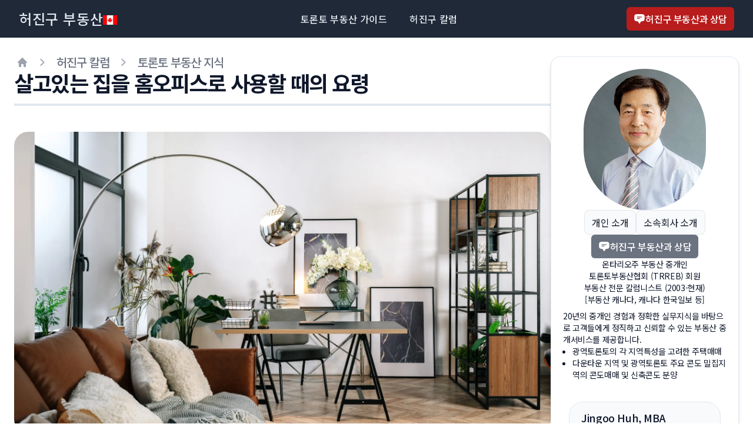

--- FILE ---
content_type: text/html
request_url: https://valuehome.ca/%ED%99%88%EC%98%A4%ED%94%BC%EC%8A%A4-%EC%82%AC%EC%9A%A9-%EC%9A%94%EB%A0%B9
body_size: 10537
content:
<!DOCTYPE html><html lang="ko" data-astro-transition-scope="astro-smooz4hq-1"> <head><meta charset="utf-8"><title>살고있는 집을 홈오피스로 사용할 때의 요령 | 허진구 부동산</title><link rel="canonical" href="https://valuehome.ca/%ED%99%88%EC%98%A4%ED%94%BC%EC%8A%A4-%EC%82%AC%EC%9A%A9-%EC%9A%94%EB%A0%B9"><meta name="robots" content="index, follow"><meta property="og:title" content="살고있는 집을 홈오피스로 사용할 때의 요령 | 허진구 부동산"><meta property="og:type" content="website"><meta property="og:image" content="https://valuehome.cahttps://cdn.valuehome.ca/img/columns/knowledge/11.webp"><meta property="og:url" content="https://valuehome.ca/%ED%99%88%EC%98%A4%ED%94%BC%EC%8A%A4-%EC%82%AC%EC%9A%A9-%EC%9A%94%EB%A0%B9"><meta property="og:site_name" content="허진구 부동산"><meta property="article:author" content="허진구"><meta name="viewport" content="width=device-width"><link rel="icon" type="image/svg+xml" href="/favicon.svg"><link rel="preconnect" href="https://fonts.googleapis.com"><link rel="preconnect" href="https://fonts.gstatic.com" crossorigin><link href="https://fonts.googleapis.com/css2?family=Noto+Sans+KR:wght@400;500;700&display=swap" rel="stylesheet"><script async src="https://www.googletagmanager.com/gtag/js?id=G-1RSGDP4Y5K"></script> <script>(function(){const id = "G-1RSGDP4Y5K";

  window.dataLayer = window.dataLayer || [];
  function gtag() {
    dataLayer.push(arguments);
  }
  gtag('js', new Date());
  gtag('config', id);
})();</script><meta name="astro-view-transitions-enabled" content="true"><meta name="astro-view-transitions-fallback" content="animate"><link rel="stylesheet" href="/_build/_slug_.TFjkXln7.css">
<style>.astro-route-announcer{position:absolute;left:0;top:0;clip:rect(0 0 0 0);clip-path:inset(50%);overflow:hidden;white-space:nowrap;width:1px;height:1px}@keyframes astroFadeInOut{0%{opacity:1}to{opacity:0}}@keyframes astroFadeIn{0%{opacity:0}}@keyframes astroFadeOut{to{opacity:0}}@keyframes astroSlideFromRight{0%{transform:translate(100%)}}@keyframes astroSlideFromLeft{0%{transform:translate(-100%)}}@keyframes astroSlideToRight{to{transform:translate(100%)}}@keyframes astroSlideToLeft{to{transform:translate(-100%)}}@media (prefers-reduced-motion){::view-transition-group(*),::view-transition-old(*),::view-transition-new(*){animation:none!important}[data-astro-transition-scope]{animation:none!important}}
</style><script type="module" src="/_build/hoisted.CNPF7o1_.js"></script><style>[data-astro-transition-scope="astro-smooz4hq-1"] { view-transition-name: astro-smooz4hq-1; }@layer astro { ::view-transition-old(astro-smooz4hq-1) { animation: none; opacity: 0; mix-blend-mode: normal; }::view-transition-new(astro-smooz4hq-1) { animation: none; mix-blend-mode: normal; }::view-transition-group(astro-smooz4hq-1) { animation: none } }[data-astro-transition-fallback="old"] [data-astro-transition-scope="astro-smooz4hq-1"],
			[data-astro-transition-fallback="old"][data-astro-transition-scope="astro-smooz4hq-1"] { animation: none; mix-blend-mode: normal; }[data-astro-transition-fallback="new"] [data-astro-transition-scope="astro-smooz4hq-1"],
			[data-astro-transition-fallback="new"][data-astro-transition-scope="astro-smooz4hq-1"] { animation: none; mix-blend-mode: normal; }</style></head> <body> <div id="scroll-progress-bar"></div> <div class="min-h-screen relative">  <div class="sticky top-0 z-50"> <style>astro-island,astro-slot,astro-static-slot{display:contents}</style><script>(()=>{var e=async t=>{await(await t())()};(self.Astro||(self.Astro={})).load=e;window.dispatchEvent(new Event("astro:load"));})();;(()=>{var A=Object.defineProperty;var g=(i,o,a)=>o in i?A(i,o,{enumerable:!0,configurable:!0,writable:!0,value:a}):i[o]=a;var d=(i,o,a)=>g(i,typeof o!="symbol"?o+"":o,a);{let i={0:t=>m(t),1:t=>a(t),2:t=>new RegExp(t),3:t=>new Date(t),4:t=>new Map(a(t)),5:t=>new Set(a(t)),6:t=>BigInt(t),7:t=>new URL(t),8:t=>new Uint8Array(t),9:t=>new Uint16Array(t),10:t=>new Uint32Array(t)},o=t=>{let[l,e]=t;return l in i?i[l](e):void 0},a=t=>t.map(o),m=t=>typeof t!="object"||t===null?t:Object.fromEntries(Object.entries(t).map(([l,e])=>[l,o(e)]));class y extends HTMLElement{constructor(){super(...arguments);d(this,"Component");d(this,"hydrator");d(this,"hydrate",async()=>{var b;if(!this.hydrator||!this.isConnected)return;let e=(b=this.parentElement)==null?void 0:b.closest("astro-island[ssr]");if(e){e.addEventListener("astro:hydrate",this.hydrate,{once:!0});return}let c=this.querySelectorAll("astro-slot"),n={},h=this.querySelectorAll("template[data-astro-template]");for(let r of h){let s=r.closest(this.tagName);s!=null&&s.isSameNode(this)&&(n[r.getAttribute("data-astro-template")||"default"]=r.innerHTML,r.remove())}for(let r of c){let s=r.closest(this.tagName);s!=null&&s.isSameNode(this)&&(n[r.getAttribute("name")||"default"]=r.innerHTML)}let p;try{p=this.hasAttribute("props")?m(JSON.parse(this.getAttribute("props"))):{}}catch(r){let s=this.getAttribute("component-url")||"<unknown>",v=this.getAttribute("component-export");throw v&&(s+=` (export ${v})`),console.error(`[hydrate] Error parsing props for component ${s}`,this.getAttribute("props"),r),r}let u;await this.hydrator(this)(this.Component,p,n,{client:this.getAttribute("client")}),this.removeAttribute("ssr"),this.dispatchEvent(new CustomEvent("astro:hydrate"))});d(this,"unmount",()=>{this.isConnected||this.dispatchEvent(new CustomEvent("astro:unmount"))})}disconnectedCallback(){document.removeEventListener("astro:after-swap",this.unmount),document.addEventListener("astro:after-swap",this.unmount,{once:!0})}connectedCallback(){if(!this.hasAttribute("await-children")||document.readyState==="interactive"||document.readyState==="complete")this.childrenConnectedCallback();else{let e=()=>{document.removeEventListener("DOMContentLoaded",e),c.disconnect(),this.childrenConnectedCallback()},c=new MutationObserver(()=>{var n;((n=this.lastChild)==null?void 0:n.nodeType)===Node.COMMENT_NODE&&this.lastChild.nodeValue==="astro:end"&&(this.lastChild.remove(),e())});c.observe(this,{childList:!0}),document.addEventListener("DOMContentLoaded",e)}}async childrenConnectedCallback(){let e=this.getAttribute("before-hydration-url");e&&await import(e),this.start()}async start(){let e=JSON.parse(this.getAttribute("opts")),c=this.getAttribute("client");if(Astro[c]===void 0){window.addEventListener(`astro:${c}`,()=>this.start(),{once:!0});return}try{await Astro[c](async()=>{let n=this.getAttribute("renderer-url"),[h,{default:p}]=await Promise.all([import(this.getAttribute("component-url")),n?import(n):()=>()=>{}]),u=this.getAttribute("component-export")||"default";if(!u.includes("."))this.Component=h[u];else{this.Component=h;for(let f of u.split("."))this.Component=this.Component[f]}return this.hydrator=p,this.hydrate},e,this)}catch(n){console.error(`[astro-island] Error hydrating ${this.getAttribute("component-url")}`,n)}}attributeChangedCallback(){this.hydrate()}}d(y,"observedAttributes",["props"]),customElements.get("astro-island")||customElements.define("astro-island",y)}})();</script><astro-island uid="ZPLEzg" prefix="r0" component-url="/_build/Nav.BnTRV5pG.js" component-export="default" renderer-url="/_build/client.Bo8v_D3g.js" props="{&quot;data-astro-transition-persist&quot;:[0,&quot;astro-isanpx53-2&quot;]}" ssr="" client="load" opts="{&quot;name&quot;:&quot;Nav&quot;,&quot;value&quot;:true}" data-astro-transition-persist="astro-isanpx53-2" await-children=""><nav class="bg-gray-800" data-headlessui-state=""><div class="mx-auto max-w-7xl px-4 sm:px-6 lg:px-8"><div class="h-12 lg:h-16 flex justify-between"><div class="flex"><div class="flex flex-shrink-0 items-center gap-2"><a href="/" class="text-xl lg:text-2xl font-medium text-slate-200 hover:text-white xl:tracking-wide">허진구 부동산</a><span class="flex items-center"><svg xmlns="http://www.w3.org/2000/svg" viewBox="0 0 513 342" class="mt-0.5 lg:mt-1 inline w-5 lg:w-6 h-5 lg:h-6"><path fill="#FFF" d="M0 0h513v342H0z"></path><path d="M0 0h142v342H0zm371 0h142v342H371zm-64.5 206 50.4-25.2-25.2-12.6V143l-50.4 25.2 25.2-50.4h-25.2L256.1 80l-25.2 37.8h-25.2l25.2 50.4-50.4-25.2v25.2l-25.2 12.6 50.4 25.2-12.6 25.2h50.4V269h25.2v-37.8h50.4z" fill="red"></path></svg></span></div></div><div class="hidden lg:ml-6 lg:flex lg:items-center lg:space-x-3.5 tracking-tighter xl:tracking-wide"><a href="/토론토-부동산-가이드" class="px-3 py-2 text-md font-medium rounded-md text-slate-200 hover:bg-slate-700 hover:text-white">토론토 부동산 가이드</a><a href="/허진구-칼럼" class="px-3 py-2 text-md font-medium rounded-md text-slate-200 hover:bg-slate-700 hover:text-white">허진구 칼럼</a></div><div class="flex items-center"><div class="flex-shrink-0 hidden lg:flex lg:gap-2"><a href="/토론토-부동산-상담"><button type="button" class="relative inline-flex items-center gap-x-1.5 rounded-md px-3 py-2 font-medium text-white shadow-sm focus-visible:outline focus-visible:outline-2 focus-visible:outline-offset-2 bg-red-700 hover:bg-red-600 focus-visible:outline-red-600"><div class="w-5 flex items-center justify-center"><svg stroke="currentColor" fill="currentColor" stroke-width="0" viewBox="0 0 24 24" aria-hidden="true" class="inline w-5 h-5" height="1em" width="1em" xmlns="http://www.w3.org/2000/svg"><path fill-rule="evenodd" d="M4.848 2.771A49.144 49.144 0 0 1 12 2.25c2.43 0 4.817.178 7.152.52 1.978.292 3.348 2.024 3.348 3.97v6.02c0 1.946-1.37 3.678-3.348 3.97a48.901 48.901 0 0 1-3.476.383.39.39 0 0 0-.297.17l-2.755 4.133a.75.75 0 0 1-1.248 0l-2.755-4.133a.39.39 0 0 0-.297-.17 48.9 48.9 0 0 1-3.476-.384c-1.978-.29-3.348-2.024-3.348-3.97V6.741c0-1.946 1.37-3.68 3.348-3.97ZM6.75 8.25a.75.75 0 0 1 .75-.75h9a.75.75 0 0 1 0 1.5h-9a.75.75 0 0 1-.75-.75Zm.75 2.25a.75.75 0 0 0 0 1.5H12a.75.75 0 0 0 0-1.5H7.5Z" clip-rule="evenodd"></path></svg></div>허진구 부동산과 상담</button></a></div><div class="ml-2 -mr-2 flex items-center lg:hidden"><button class="inline-flex items-center justify-center rounded-md p-2 text-gray-400 hover:bg-gray-700 hover:text-white focus:outline-none focus:ring-2 focus:ring-inset focus:ring-white" id="headlessui-disclosure-button-:r0R1d:" type="button" aria-expanded="false" data-headlessui-state=""><span class="sr-only">Open main menu</span><svg stroke="currentColor" fill="currentColor" stroke-width="0" viewBox="0 0 24 24" aria-hidden="true" class="block h-6 w-6" height="1em" width="1em" xmlns="http://www.w3.org/2000/svg"><path fill-rule="evenodd" d="M3 6.75A.75.75 0 0 1 3.75 6h16.5a.75.75 0 0 1 0 1.5H3.75A.75.75 0 0 1 3 6.75ZM3 12a.75.75 0 0 1 .75-.75h16.5a.75.75 0 0 1 0 1.5H3.75A.75.75 0 0 1 3 12Zm0 5.25a.75.75 0 0 1 .75-.75h16.5a.75.75 0 0 1 0 1.5H3.75a.75.75 0 0 1-.75-.75Z" clip-rule="evenodd"></path></svg></button></div></div></div></div></nav><!--astro:end--></astro-island> </div> <div class="pb-[350px] md:pb-[275px]"> <div class="flex lg:gap-8 xl:gap-10 mx-auto max-w-7xl px-4 md:px-6"> <main class="flex-1 relative"> <header class="mt-5 lg:mt-7 mb-2 lg:mb-4 pb-3 lg:pb-4 border-b-4 border-slate-200"> <div class="flex flex-col gap-3 sm:gap-4"> <nav class="flex" aria-label="Breadcrumb"> <ol role="list" class="flex items-center space-x-2"> <li> <a href="/"> <div class="text-gray-400 -m-2 -sm:m-3 p-2 sm:p-3 hover:text-violet-700 hover:bg-violet-50 rounded-lg"> <svg class="h-5 w-5 flex-shrink-0" viewBox="0 0 20 20" fill="currentColor" aria-hidden="true"> <path fill-rule="evenodd" d="M9.293 2.293a1 1 0 011.414 0l7 7A1 1 0 0117 11h-1v6a1 1 0 01-1 1h-2a1 1 0 01-1-1v-3a1 1 0 00-1-1H9a1 1 0 00-1 1v3a1 1 0 01-1 1H5a1 1 0 01-1-1v-6H3a1 1 0 01-.707-1.707l7-7z" clip-rule="evenodd"></path> </svg> <span class="sr-only">Home</span> </div> </a> </li> <li> <div class="flex items-center"> <svg class="h-6 w-6 flex-shrink-0 text-gray-400" viewBox="0 0 20 20" fill="currentColor" aria-hidden="true"> <path fill-rule="evenodd" d="M7.21 14.77a.75.75 0 01.02-1.06L11.168 10 7.23 6.29a.75.75 0 111.04-1.08l4.5 4.25a.75.75 0 010 1.08l-4.5 4.25a.75.75 0 01-1.06-.02z" clip-rule="evenodd"></path> </svg> <span class="ml-2 text-lg sm:text-xl font-medium text-gray-500 tracking-tighter"> <a href="/허진구-칼럼" class="-mx-2 -my-1 -sm:mx-3 -sm:my-1.5 px-2 py-1 sm:px-3 sm:py-1.5 hover:text-violet-700 hover:bg-violet-50 rounded-lg"> 허진구 칼럼 </a>  </span> </div> </li><li> <div class="flex items-center"> <svg class="h-6 w-6 flex-shrink-0 text-gray-400" viewBox="0 0 20 20" fill="currentColor" aria-hidden="true"> <path fill-rule="evenodd" d="M7.21 14.77a.75.75 0 01.02-1.06L11.168 10 7.23 6.29a.75.75 0 111.04-1.08l4.5 4.25a.75.75 0 010 1.08l-4.5 4.25a.75.75 0 01-1.06-.02z" clip-rule="evenodd"></path> </svg> <span class="ml-2 text-lg sm:text-xl font-medium text-gray-500 tracking-tighter"> <a href="/토론토-부동산-지식" class="-mx-2 -my-1 -sm:mx-3 -sm:my-1.5 px-2 py-1 sm:px-3 sm:py-1.5 hover:text-violet-700 hover:bg-violet-50 rounded-lg"> 토론토 부동산 지식 </a>  </span> </div> </li> </ol> </nav> <h1>살고있는 집을 홈오피스로 사용할 때의 요령</h1>  </div> </header> <section data-id="4">  <div class="py-5 lg:py-7"> <div class="flex justify-center">   <img src="https://cdn.valuehome.ca/img/columns/knowledge/11.webp" width="1920" height="1080" alt="살고있는 집을 홈오피스로 사용할 때의 요령" class="w-full rounded-2xl lg:rounded-3xl">  </div> </div>   </section> <section data-id="59973e3f-bcec-44dc-bb7a-02453d29e52c">  <div class="py-5 lg:py-7"> <article class="prose max-w-none prose-base lg:prose-lg prose-headings:font-medium prose-headings:tracking-tighter prose-h1:font-semibold prose-hr:my-5 lg:prose-hr:my-10 prose-pre:grid prose-pre:grid-cols-1 prose-pre:bg-gray-100 prose-pre:text-gray-800 prose-a:text-violet-700 prose-a:font-medium prose-a:no-underline prose-a:border-b-4 prose-a:border-violet-100 prose-a:px-1 prose-a:pt-0.5 prose-a:break-all hover:prose-a:text-violet-700 hover:prose-a:bg-violet-50 prose-strong:font-medium prose-blockquote:not-italic prose-blockquote:font-normal prose-blockquote:text-blue-600"><p>캐나다 소득세법에 따르면 1가구 1주택(Principal Residence)을 매각하여 시세차익이 생겨도 이 자본이득(Capital Gains)에 대하여 면세되므로 세금을 한푼도 내지 않아도 된다. 이러한 세제상의 혜택 외에도, 자기가 살고 있는 집을 홈비즈니스에 이용하는 사람들이 많다.</p>
<p>캐나다로 이주해 온 지 얼마되지 않은 분들이 가끔 주변의 전문가들의 도움이 없이 혼자 결정하여 집을 구입하는 경우가 종종 있다. 가지고 온 자금이 제한적인데다 앞으로 어떤 방법으로 생활자금을 마련해가면서 살아갈 지 정해지지 않은 상태에서 주택을 전액 자기자본 (100% Down Payment)으로 구입하는 것이 과연 올바른 의사결정일까?</p>
<p>북미에서는 단독주택 위주의 주거형태로 인하여, 한국과는 달리 자기집에서 새로운 사업을 시작하고 키워가는 사람들이 많다. 빌 게이츠가 그러했고, 지금의 성공적인 벤처기업으로 이름이 나있는 기업들 중에서도 홈 비즈니스(Home-based-businesses) 로 시작한 경우가 많다. 따라서, 새로 이주해 온 많은 이민가정에서도 자기가 살고 있는 집을 이용하여 새로운 비즈니스를 키워가는 일은 점차 흔해지고 있다. 우선, 사무실 비용이 절감될 뿐만 아니라, 차고나 지하실 등의 여유공간을 상품이나 자재를 보관하는 장소로 활용할 수 있으며, 출퇴근에 빼앗기는 시간이나 비용도 줄일 수 있다.</p>
<p>홈 비즈니스가 갖는 가장 큰 매력은 역시 자기가 살고 있는 1가구 1주택의 세제혜택을 누리면서, 홈 비즈니스가 차지하는 부분에 대하여 해당 비율만큼의 비용처리가 가능하다는 점이다. 예를 들어, 자기 집의 전체 면적에 비하여 25%의 공간을 홈 비즈니스로 활용한다면 다음과 같은 주택관련 제비용의 25%를 사업용 비용(Expenses)으로 인정 받을 수 있다.</p>

<ul>
<li>모기지 상환이자 (월 상환액 중에서, 이자부분만을 대상으로 하며, 원금부분은 경비로 인정되지 않음)</li>
<li>재산세 (Property Taxes)</li>
<li>전기, 수도, 가스 등의 유틸리티 비용</li>
<li>전화, 인터넷 비용 (만일 비즈니스용으로 별도의 전용라인을 사용한다면 전액 비용처리)</li>
<li>주택보험료</li>
<li>기타 주택의 수선유지비</li>
</ul>
<p>만일 집 면적의 25%에 해당하는 공간을 홈 비즈니스 용도로 사용하고 있다면, 위의 항목들을 모두 합한 금액의 25%를 비즈니스의 비용으로 처리할 수 있고, 렌트를 주면서 임대주택에 살고 있는 경우에는 임대료 중에서 해당 홈 비즈니스가 차지하는 일정비율만큼 경비처리할 수 있다.</p>
<p>여기에서 우리가 주목해야 할 점은, 모기지 없이 100% 자기자본으로 주택을 구입한 경우에는 위의 모기지 상환이자 부분이 발생하지 않으며, 동시에 홈 비즈니스의 경비로 처리할 수 없다는 점이다. 적절하게 모기지를 활용하여 자기자금을 장래 다른 필요한 용도에 사용할 수 있도록 하는 것이 바람직할 수도 있다.</p>
<p>주택은 장기적으로 물가상승률을 상회하는 가격상승을 보이면서 자산가치가 안정적으로 성장하며, 그 성장분에 대해서는 1가구 1주택의 경우 세금이 부과되지 않는다. 이처럼 집에서 홈 비즈니스를 하면서, 집 구입에 따른 모기지이자 상환액에 대하여 일정비율의 비용처리까지 가능하다. 그러므로, 100% 자기자본으로 주택을 구입하는 것은 바람직한 방법이 아닐 수도 있다. 물론 이 경우에도 주택의 년도별 감가상각액(CCA)을 계산하여 홈 비즈니스 비율만큼 처리할 수도 있겠지만, 나중에 1가구 1주택을 되팔 때 생기는 시세차액 중 홈 비즈니스 부분만큼 세금이 부과될 수 있으므로 이 방법이 오히려 불리할 수 있다.</p>
<p>그런데, 홈 비즈니스 부분을 비용처리하려면 다음의 경우에만 가능하다.</p>

<ul>
<li>집이 당해 비즈니스의 주된 장소가 되어야 함.</li>
<li>홈 오피스는 해당 사업에 전적으로 이용되며, 고객과의 미팅 등을 위한 정기적, 연속적으로 사용되어야 함.</li>
</ul>
<p>주의할 점은, 주택관련비용 중 홈 비즈니스 관련부분을 계산하여 비용으로 처리할 때, 당해 년도의 홈 비즈니스 관련 수입보다 더 많으면 이를 &#39;손실&#39;(Loss)로 처리할 수는 없다. 하지만, 그 금액을 다음 회계기간도 이월시켜 소득의 공제항목으로 사용할 수 있다. 실제로 활발한 사업을 하지 않으면서, 명목상으로만 사업장을 집에다 두고 각종 주택관련비용 일부를 사업용 경비로 처리하는 것을 방지하기 위한 것이다.</p>
<p>홈 비즈니스와 관련하여, 주택구입시의 모기지비율을 정하는 것은 각 개인의 여건에 따라 다르다. 예를 들어, 홈 비즈니스에서 기대되는 수입이 비교적 크고 안정적이며 주택면적의 상당부분을 홈 비즈니스가 차지하는 경우엔 보다 많은 모기지를 얻는 것이 비용처리면에서 유리할 수 있다. 이 경우, 1가구 1주택이 갖는 세제상의 혜택과 함께 홈 비즈니스의 경비절감과 모기지상환금 일부의 비용처리 등 여러가지 장점들을 동시에 활용할 수 있기 때문이다.</p>
</article> </div>   </section> <section data-id="_3">  <div class="py-5 lg:py-7"> <h2 class="pb-2 lg:pb-4 flex items-center gap-2 border-b"> <a href="/허진구-칼럼" class="-mx-3 -my-2 px-3 py-2 hover:bg-violet-50 hover:text-violet-700 rounded-lg"> 허진구 칼럼 </a> </h2> <div class="grid gap-x-0.5 lg:gap-x-1 gap-y-2 lg:gap-y-3 my-2 sm:my-4 md:my-6 grid-cols-2 sm:grid-cols-3 lg:grid-cols-4"> <a href="/부동산-중개인-명칭" data-id="ac05bfdf-9e5b-4e6f-a76c-1e181fa77433"> <div class="h-full hover:bg-violet-50 hover:outline hover:outline-violet-400 rounded-lg"> <div class="p-2 flex flex-col gap-2"> <div class="w-full flex items-center justify-center aspect-video bg-slate-50 border rounded-lg"> <img src="https://cdn.valuehome.ca/img/columns/knowledge/19.webp" width="1920" height="1080" alt="부동산 중개인을 부르는 여러가지 명칭" class="rounded-lg"> </div> <div class="flex items-center gap-4">부동산 중개인을 부르는 여러가지 명칭</div> </div> </div> </a><a href="/렌트-서블렛" data-id="a0b70cff-3efc-4c99-95b0-541bd1eeac2f"> <div class="h-full hover:bg-violet-50 hover:outline hover:outline-violet-400 rounded-lg"> <div class="p-2 flex flex-col gap-2"> <div class="w-full flex items-center justify-center aspect-video bg-slate-50 border rounded-lg"> <img src="https://cdn.valuehome.ca/img/columns/knowledge/76.webp" width="1920" height="1080" alt="계약만기 전에 서브렛을 놓고자 하는데 집주인이 비협조적인 경우" class="rounded-lg"> </div> <div class="flex items-center gap-4">계약만기 전에 서브렛을 놓고자 하는데 집주인이 비협조적인 경우</div> </div> </div> </a><a href="/렌트-분쟁-조정-절차" data-id="3599b8ee-3e43-4705-b924-c7f65d171371"> <div class="h-full hover:bg-violet-50 hover:outline hover:outline-violet-400 rounded-lg"> <div class="p-2 flex flex-col gap-2"> <div class="w-full flex items-center justify-center aspect-video bg-slate-50 border rounded-lg"> <img src="https://cdn.valuehome.ca/img/columns/knowledge/40.webp" width="1920" height="1080" alt="임대차분쟁 조정신청시의 행정처리 절차" class="rounded-lg"> </div> <div class="flex items-center gap-4">임대차분쟁 조정신청시의 행정처리 절차</div> </div> </div> </a><a href="/모기지-대출-상식-총정리" data-id="cd78bb53-bc72-40a8-a0b1-70e695064917"> <div class="h-full hover:bg-violet-50 hover:outline hover:outline-violet-400 rounded-lg"> <div class="p-2 flex flex-col gap-2"> <div class="w-full flex items-center justify-center aspect-video bg-slate-50 border rounded-lg"> <img src="https://cdn.valuehome.ca/img/columns/knowledge/105.webp" width="1920" height="1080" alt="모기지 대출 (집을 담보로 한 주택구입 장기대출) 상식 총정리" class="rounded-lg"> </div> <div class="flex items-center gap-4">모기지 대출 (집을 담보로 한 주택구입 장기대출) 상식 총정리</div> </div> </div> </a><a href="/내-집에-투자-재테크" data-id="22b40f82-e1eb-44c2-a3b5-1a622b100e5e"> <div class="h-full hover:bg-violet-50 hover:outline hover:outline-violet-400 rounded-lg"> <div class="p-2 flex flex-col gap-2"> <div class="w-full flex items-center justify-center aspect-video bg-slate-50 border rounded-lg"> <img src="https://cdn.valuehome.ca/img/columns/knowledge/102.webp" width="1920" height="1080" alt="왜 자기가 살 집에 투자하는 것이 효과적인 재테크 수단일까?" class="rounded-lg"> </div> <div class="flex items-center gap-4">왜 자기가 살 집에 투자하는 것이 효과적인 재테크 수단일까?</div> </div> </div> </a><a href="/세입자-렌트-계약-해지" data-id="8c02bf3f-f721-4bba-901f-b9d76fbc6055"> <div class="h-full hover:bg-violet-50 hover:outline hover:outline-violet-400 rounded-lg"> <div class="p-2 flex flex-col gap-2"> <div class="w-full flex items-center justify-center aspect-video bg-slate-50 border rounded-lg"> <img src="https://cdn.valuehome.ca/img/columns/knowledge/71.webp" width="1920" height="1080" alt="세입자가 임대계약을 해지할 수 있는 경우" class="rounded-lg"> </div> <div class="flex items-center gap-4">세입자가 임대계약을 해지할 수 있는 경우</div> </div> </div> </a><a href="/주택-매각-준비-요령" data-id="804e219d-8255-44c4-897f-8a339ac95b26"> <div class="h-full hover:bg-violet-50 hover:outline hover:outline-violet-400 rounded-lg"> <div class="p-2 flex flex-col gap-2"> <div class="w-full flex items-center justify-center aspect-video bg-slate-50 border rounded-lg"> <img src="https://cdn.valuehome.ca/img/columns/knowledge/64.webp" width="1920" height="1080" alt="집을 팔 때 먼저 고쳐야 할 곳은?" class="rounded-lg"> </div> <div class="flex items-center gap-4">집을 팔 때 먼저 고쳐야 할 곳은?</div> </div> </div> </a><a href="/주택-형태별-장단점" data-id="48e30cbc-8306-4d4d-b854-63d8ab50b3d5"> <div class="h-full hover:bg-violet-50 hover:outline hover:outline-violet-400 rounded-lg"> <div class="p-2 flex flex-col gap-2"> <div class="w-full flex items-center justify-center aspect-video bg-slate-50 border rounded-lg"> <img src="https://cdn.valuehome.ca/img/columns/knowledge/68.webp" width="1920" height="1080" alt="주택의 형태별 장단점 비교" class="rounded-lg"> </div> <div class="flex items-center gap-4">주택의 형태별 장단점 비교</div> </div> </div> </a><a href="/렌트-또는-구입" data-id="b0747eb1-4242-44e7-be88-572549b49252"> <div class="h-full hover:bg-violet-50 hover:outline hover:outline-violet-400 rounded-lg"> <div class="p-2 flex flex-col gap-2"> <div class="w-full flex items-center justify-center aspect-video bg-slate-50 border rounded-lg"> <img src="https://cdn.valuehome.ca/img/columns/knowledge/94.webp" width="1920" height="1080" alt="임대주택에 계속 살까 내집을 구입할까?" class="rounded-lg"> </div> <div class="flex items-center gap-4">임대주택에 계속 살까 내집을 구입할까?</div> </div> </div> </a><a href="/주택-임대차계약-갱신" data-id="dd1bdfe3-99a1-447b-9464-646f00fb5ce3"> <div class="h-full hover:bg-violet-50 hover:outline hover:outline-violet-400 rounded-lg"> <div class="p-2 flex flex-col gap-2"> <div class="w-full flex items-center justify-center aspect-video bg-slate-50 border rounded-lg"> <img src="https://cdn.valuehome.ca/img/columns/knowledge/61.webp" width="1920" height="1080" alt="주택 임대차계약을 갱신하려면?" class="rounded-lg"> </div> <div class="flex items-center gap-4">주택 임대차계약을 갱신하려면?</div> </div> </div> </a><a href="/집주인-세입자-질문" data-id="770dc457-3bc2-4b28-8eb4-369430ddaa2e"> <div class="h-full hover:bg-violet-50 hover:outline hover:outline-violet-400 rounded-lg"> <div class="p-2 flex flex-col gap-2"> <div class="w-full flex items-center justify-center aspect-video bg-slate-50 border rounded-lg"> <img src="https://cdn.valuehome.ca/img/columns/knowledge/95.webp" width="1920" height="1080" alt="집주인이 세입자에게 물어볼 수 있는 말과 물어서는 안되는 말" class="rounded-lg"> </div> <div class="flex items-center gap-4">집주인이 세입자에게 물어볼 수 있는 말과 물어서는 안되는 말</div> </div> </div> </a><a href="/주택-매각-시기" data-id="13629f08-2820-4315-9e81-cf1d461fc113"> <div class="h-full hover:bg-violet-50 hover:outline hover:outline-violet-400 rounded-lg"> <div class="p-2 flex flex-col gap-2"> <div class="w-full flex items-center justify-center aspect-video bg-slate-50 border rounded-lg"> <img src="https://cdn.valuehome.ca/img/columns/knowledge/5.webp" width="1920" height="1080" alt="집을 팔기에 적당할 때는 언제인가?" class="rounded-lg"> </div> <div class="flex items-center gap-4">집을 팔기에 적당할 때는 언제인가?</div> </div> </div> </a><a href="/카티지-투자" data-id="27e53a12-2d17-4338-af85-de512edd1878"> <div class="h-full hover:bg-violet-50 hover:outline hover:outline-violet-400 rounded-lg"> <div class="p-2 flex flex-col gap-2"> <div class="w-full flex items-center justify-center aspect-video bg-slate-50 border rounded-lg"> <img src="https://cdn.valuehome.ca/img/columns/knowledge/60.webp" width="1920" height="1080" alt="카티지의 투자환경과 상품의 특성" class="rounded-lg"> </div> <div class="flex items-center gap-4">카티지의 투자환경과 상품의 특성</div> </div> </div> </a> </div> </div>   </section>      </main> <div class="top-24 mt-8 self-start">  <div class="hidden lg:block lg:w-72 xl:w-80"> <aside class="flex flex-col gap-2 bg-white rounded-2xl border drop-shadow-md">  <section class="p-5 flex flex-col gap-4"> <div class="max-w-[75%] mx-auto"> <img src="https://cdn.valuehome.ca/img/intro/jingoo-huh.png" class="rounded-full object-cover object-top aspect-square"> </div> <div class="flex flex-col gap-2 text-center"> <div class="flex justify-center gap-2"> <a href="/허진구-부동산" class="px-3 py-2 border border-gray-200 bg-gray-50 hover:border-violet-700 hover:bg-violet-50 rounded-lg">
개인 소개
</a> <a href="/right-at-home-realty" class="px-3 py-2 border border-gray-200 bg-gray-50 hover:border-violet-700 hover:bg-violet-50 rounded-lg">
소속회사 소개
</a> </div> <div> <astro-island uid="2wcDXd" prefix="r1" component-url="/_build/ContactButton.BqY1vpW7.js" component-export="default" renderer-url="/_build/client.Bo8v_D3g.js" props="{&quot;color&quot;:[0,&quot;gray&quot;],&quot;size&quot;:[0,&quot;lg&quot;]}" ssr="" client="load" opts="{&quot;name&quot;:&quot;ContactButton&quot;,&quot;value&quot;:true}" await-children=""><a href="/토론토-부동산-상담"><button type="button" class="relative inline-flex items-center gap-x-1.5 rounded-md px-3 py-2 font-medium text-white shadow-sm focus-visible:outline focus-visible:outline-2 focus-visible:outline-offset-2 bg-gray-500 hover:bg-gray-600 focus-visible:outline-gray-600"><div class="w-5 flex items-center justify-center"><svg stroke="currentColor" fill="currentColor" stroke-width="0" viewBox="0 0 24 24" aria-hidden="true" class="inline w-5 h-5" height="1em" width="1em" xmlns="http://www.w3.org/2000/svg"><path fill-rule="evenodd" d="M4.848 2.771A49.144 49.144 0 0 1 12 2.25c2.43 0 4.817.178 7.152.52 1.978.292 3.348 2.024 3.348 3.97v6.02c0 1.946-1.37 3.678-3.348 3.97a48.901 48.901 0 0 1-3.476.383.39.39 0 0 0-.297.17l-2.755 4.133a.75.75 0 0 1-1.248 0l-2.755-4.133a.39.39 0 0 0-.297-.17 48.9 48.9 0 0 1-3.476-.384c-1.978-.29-3.348-2.024-3.348-3.97V6.741c0-1.946 1.37-3.68 3.348-3.97ZM6.75 8.25a.75.75 0 0 1 .75-.75h9a.75.75 0 0 1 0 1.5h-9a.75.75 0 0 1-.75-.75Zm.75 2.25a.75.75 0 0 0 0 1.5H12a.75.75 0 0 0 0-1.5H7.5Z" clip-rule="evenodd"></path></svg></div>허진구 부동산과 상담</button></a><!--astro:end--></astro-island> </div> </div> <div class="flex flex-col gap-2 text-sm"> <p class="text-center">
온타리오주 부동산 중개인
<br>
토론토부동산협회 (TRREB) 회원
</p> <p class="text-center">
부동산 전문 칼럼니스트 (2003-현재)
<br>
[부동산 캐나다, 캐나다 한국일보 등]
</p> <div class="my-2 flex flex-col gap-2"> <p>
20년의 중개인 경험과 정확한 실무지식을 바탕으로 고객들에게 정직하고
          신뢰할 수 있는 부동산 중개서비스를 제공합니다.
</p> <ul class="ml-2 pl-2 list-disc"> <li>광역토론토의 각 지역특성을 고려한 주택매매</li> <li>
다운타운 지역 및 광역토론토 주요 콘도 밀집지역의 콘도매매 및
            신축콘도 분양
</li> </ul> </div> <div class="py-5 lg:py-7 flex flex-col items-center"> <div class="px-5 py-3 border border-1 rounded-3xl bg-slate-50"> <p class="mb-2"> <span class="text-lg font-medium">Jingoo Huh, MBA</span> <br>
Broker
<br>
Right at Home Realty, Brokerage
</p> <ul class="ml-2 pl-2 list-disc"> <li>카톡 ID: acejgh</li> <li>
이메일: <a href="/cdn-cgi/l/email-protection#b9d3d1ccd1f9cfd8d5ccdcd1d6d4dc97dad8"><span class="__cf_email__" data-cfemail="375d5f425f7741565b42525f585a52195456">[email&#160;protected]</span></a> </li> <li>
전화: <a href="tel:+14162011519">+1 416-201-1519</a> </li> </ul> </div> </div> </div> </section>   </aside> </div> </div> </div> </div> <div class="absolute bottom-0 w-full h-[350px] md:h-[275px]"> <footer class="h-full flex flex-col justify-end"> <div class="mx-auto max-w-7xl overflow-hidden px-4 py-8 sm:px-6 lg:px-8"> <nav class="-mx-5 -my-2 flex flex-wrap justify-center" aria-label="Footer"> <div class="px-5 py-2"> <a href="/" class="text-base text-gray-500 hover:text-gray-900"> 허진구 부동산 </a> </div><div class="px-5 py-2"> <a href="/허진구-부동산" class="text-base text-gray-500 hover:text-gray-900"> 개인 소개 </a> </div><div class="px-5 py-2"> <a href="/right-at-home-realty" class="text-base text-gray-500 hover:text-gray-900"> 소속회사 소개 </a> </div><div class="px-5 py-2"> <a href="/토론토-부동산-가이드" class="text-base text-gray-500 hover:text-gray-900"> 토론토 부동산 가이드 </a> </div><div class="px-5 py-2"> <a href="/토론토-매물-정보" class="text-base text-gray-500 hover:text-gray-900"> 매물 정보 </a> </div><div class="px-5 py-2"> <a href="/허진구-칼럼" class="text-base text-gray-500 hover:text-gray-900"> 허진구 칼럼 </a> </div><div class="px-5 py-2"> <a href="/토론토-부동산-상담" class="text-base text-gray-500 hover:text-gray-900"> 문의 및 상담 </a> </div> </nav>  </div> <div class="mx-auto max-w-7xl overflow-hidden px-4 py-4 sm:px-6 lg:px-8"> <div class="flex flex-col md:flex-row items-center justify-between gap-4 text-gray-500"> <div class="px-3 py-2 text-xs border border-gray-200 bg-gray-50 rounded-lg leading-5"> <p class="font-semibold">Jingoo Huh, Broker</p><p>
Right at Home Realty, Brokerage
</p> <p>
카톡 ID: acejgh<span class="px-2">|</span><a href="/cdn-cgi/l/email-protection#7f15170a173f091e130a1a1710121a511c1e"><span class="__cf_email__" data-cfemail="02686a776a4274636e77676a6d6f672c6163">[email&#160;protected]</span></a> </p><p> <a href="tel:+14162011519">+1 416-201-1519</a> (한글)<span class="px-2">|</span><a href="tel:+14163913232">+1 416-391-3232</a> (영어)
</p> </div> <p>© 2001-2024 Jingoo Huh, All rights reserved.</p> </div> </div> </footer> </div> </div>   <script data-cfasync="false" src="/cdn-cgi/scripts/5c5dd728/cloudflare-static/email-decode.min.js"></script><script defer src="https://static.cloudflareinsights.com/beacon.min.js/vcd15cbe7772f49c399c6a5babf22c1241717689176015" integrity="sha512-ZpsOmlRQV6y907TI0dKBHq9Md29nnaEIPlkf84rnaERnq6zvWvPUqr2ft8M1aS28oN72PdrCzSjY4U6VaAw1EQ==" data-cf-beacon='{"version":"2024.11.0","token":"271c4f81e5744cfd982b543913e0148f","r":1,"server_timing":{"name":{"cfCacheStatus":true,"cfEdge":true,"cfExtPri":true,"cfL4":true,"cfOrigin":true,"cfSpeedBrain":true},"location_startswith":null}}' crossorigin="anonymous"></script>
</body> </html>

--- FILE ---
content_type: application/javascript
request_url: https://valuehome.ca/_build/ContactButton.BqY1vpW7.js
body_size: -39
content:
import{j as e}from"./jsx-runtime.CRkqtJS5.js";import{c as s,e as i}from"./index.D6MX3Eww.js";import"./index.B52nOzfP.js";const a=({color:t="red",size:o="sm"})=>e.jsx("a",{href:"/토론토-부동산-상담",children:e.jsxs("button",{type:"button",className:s("relative inline-flex items-center gap-x-1.5 rounded-md px-3 py-2 text-${size} font-medium text-white shadow-sm focus-visible:outline focus-visible:outline-2 focus-visible:outline-offset-2",t==="gray"?"bg-gray-500 hover:bg-gray-600 focus-visible:outline-gray-600":"bg-red-700 hover:bg-red-600 focus-visible:outline-red-600"),children:[e.jsx("div",{className:"w-5 flex items-center justify-center",children:e.jsx(i,{className:"inline w-5 h-5"})}),"허진구 부동산과 상담"]})});export{a as default};


--- FILE ---
content_type: application/javascript
request_url: https://valuehome.ca/_build/index.D6MX3Eww.js
body_size: 7954
content:
import{R as P}from"./index.B52nOzfP.js";function ie(e){var r,t,o="";if(typeof e=="string"||typeof e=="number")o+=e;else if(typeof e=="object")if(Array.isArray(e)){var i=e.length;for(r=0;r<i;r++)e[r]&&(t=ie(e[r]))&&(o&&(o+=" "),o+=t)}else for(t in e)e[t]&&(o&&(o+=" "),o+=t);return o}function fe(){for(var e,r,t=0,o="",i=arguments.length;t<i;t++)(e=arguments[t])&&(r=ie(e))&&(o&&(o+=" "),o+=r);return o}const U="-";function be(e){const r=me(e),{conflictingClassGroups:t,conflictingClassGroupModifiers:o}=e;function i(s){const l=s.split(U);return l[0]===""&&l.length!==1&&l.shift(),se(l,r)||ge(s)}function n(s,l){const c=t[s]||[];return l&&o[s]?[...c,...o[s]]:c}return{getClassGroupId:i,getConflictingClassGroupIds:n}}function se(e,r){if(e.length===0)return r.classGroupId;const t=e[0],o=r.nextPart.get(t),i=o?se(e.slice(1),o):void 0;if(i)return i;if(r.validators.length===0)return;const n=e.join(U);return r.validators.find(({validator:s})=>s(n))?.classGroupId}const re=/^\[(.+)\]$/;function ge(e){if(re.test(e)){const r=re.exec(e)[1],t=r?.substring(0,r.indexOf(":"));if(t)return"arbitrary.."+t}}function me(e){const{theme:r,prefix:t}=e,o={nextPart:new Map,validators:[]};return ye(Object.entries(e.classGroups),t).forEach(([n,s])=>{$(s,o,n,r)}),o}function $(e,r,t,o){e.forEach(i=>{if(typeof i=="string"){const n=i===""?r:te(r,i);n.classGroupId=t;return}if(typeof i=="function"){if(he(i)){$(i(o),r,t,o);return}r.validators.push({validator:i,classGroupId:t});return}Object.entries(i).forEach(([n,s])=>{$(s,te(r,n),t,o)})})}function te(e,r){let t=e;return r.split(U).forEach(o=>{t.nextPart.has(o)||t.nextPart.set(o,{nextPart:new Map,validators:[]}),t=t.nextPart.get(o)}),t}function he(e){return e.isThemeGetter}function ye(e,r){return r?e.map(([t,o])=>{const i=o.map(n=>typeof n=="string"?r+n:typeof n=="object"?Object.fromEntries(Object.entries(n).map(([s,l])=>[r+s,l])):n);return[t,i]}):e}function ve(e){if(e<1)return{get:()=>{},set:()=>{}};let r=0,t=new Map,o=new Map;function i(n,s){t.set(n,s),r++,r>e&&(r=0,o=t,t=new Map)}return{get(n){let s=t.get(n);if(s!==void 0)return s;if((s=o.get(n))!==void 0)return i(n,s),s},set(n,s){t.has(n)?t.set(n,s):i(n,s)}}}const ae="!";function we(e){const r=e.separator,t=r.length===1,o=r[0],i=r.length;return function(s){const l=[];let c=0,f=0,p;for(let b=0;b<s.length;b++){let m=s[b];if(c===0){if(m===o&&(t||s.slice(b,b+i)===r)){l.push(s.slice(f,b)),f=b+i;continue}if(m==="/"){p=b;continue}}m==="["?c++:m==="]"&&c--}const g=l.length===0?s:s.substring(f),h=g.startsWith(ae),w=h?g.substring(1):g,S=p&&p>f?p-f:void 0;return{modifiers:l,hasImportantModifier:h,baseClassName:w,maybePostfixModifierPosition:S}}}function xe(e){if(e.length<=1)return e;const r=[];let t=[];return e.forEach(o=>{o[0]==="["?(r.push(...t.sort(),o),t=[]):t.push(o)}),r.push(...t.sort()),r}function Ce(e){return{cache:ve(e.cacheSize),splitModifiers:we(e),...be(e)}}const ke=/\s+/;function ze(e,r){const{splitModifiers:t,getClassGroupId:o,getConflictingClassGroupIds:i}=r,n=new Set;return e.trim().split(ke).map(s=>{const{modifiers:l,hasImportantModifier:c,baseClassName:f,maybePostfixModifierPosition:p}=t(s);let g=o(p?f.substring(0,p):f),h=!!p;if(!g){if(!p)return{isTailwindClass:!1,originalClassName:s};if(g=o(f),!g)return{isTailwindClass:!1,originalClassName:s};h=!1}const w=xe(l).join(":");return{isTailwindClass:!0,modifierId:c?w+ae:w,classGroupId:g,originalClassName:s,hasPostfixModifier:h}}).reverse().filter(s=>{if(!s.isTailwindClass)return!0;const{modifierId:l,classGroupId:c,hasPostfixModifier:f}=s,p=l+c;return n.has(p)?!1:(n.add(p),i(c,f).forEach(g=>n.add(l+g)),!0)}).reverse().map(s=>s.originalClassName).join(" ")}function Pe(){let e=0,r,t,o="";for(;e<arguments.length;)(r=arguments[e++])&&(t=le(r))&&(o&&(o+=" "),o+=t);return o}function le(e){if(typeof e=="string")return e;let r,t="";for(let o=0;o<e.length;o++)e[o]&&(r=le(e[o]))&&(t&&(t+=" "),t+=r);return t}function Se(e,...r){let t,o,i,n=s;function s(c){const f=r.reduce((p,g)=>g(p),e());return t=Ce(f),o=t.cache.get,i=t.cache.set,n=l,l(c)}function l(c){const f=o(c);if(f)return f;const p=ze(c,t);return i(c,p),p}return function(){return n(Pe.apply(null,arguments))}}function d(e){const r=t=>t[e]||[];return r.isThemeGetter=!0,r}const ce=/^\[(?:([a-z-]+):)?(.+)\]$/i,Me=/^\d+\/\d+$/,je=new Set(["px","full","screen"]),Oe=/^(\d+(\.\d+)?)?(xs|sm|md|lg|xl)$/,Ae=/\d+(%|px|r?em|[sdl]?v([hwib]|min|max)|pt|pc|in|cm|mm|cap|ch|ex|r?lh|cq(w|h|i|b|min|max))|\b(calc|min|max|clamp)\(.+\)|^0$/,Re=/^(rgba?|hsla?|hwb|(ok)?(lab|lch))\(.+\)$/,Ee=/^(inset_)?-?((\d+)?\.?(\d+)[a-z]+|0)_-?((\d+)?\.?(\d+)[a-z]+|0)/,Ie=/^(url|image|image-set|cross-fade|element|(repeating-)?(linear|radial|conic)-gradient)\(.+\)$/;function v(e){return z(e)||je.has(e)||Me.test(e)}function C(e){return M(e,"length",He)}function z(e){return!!e&&!Number.isNaN(Number(e))}function L(e){return M(e,"number",z)}function A(e){return!!e&&Number.isInteger(Number(e))}function Ge(e){return e.endsWith("%")&&z(e.slice(0,-1))}function a(e){return ce.test(e)}function k(e){return Oe.test(e)}const Te=new Set(["length","size","percentage"]);function Le(e){return M(e,Te,de)}function Ne(e){return M(e,"position",de)}const We=new Set(["image","url"]);function _e(e){return M(e,We,Ze)}function Be(e){return M(e,"",Ve)}function R(){return!0}function M(e,r,t){const o=ce.exec(e);return o?o[1]?typeof r=="string"?o[1]===r:r.has(o[1]):t(o[2]):!1}function He(e){return Ae.test(e)&&!Re.test(e)}function de(){return!1}function Ve(e){return Ee.test(e)}function Ze(e){return Ie.test(e)}function $e(){const e=d("colors"),r=d("spacing"),t=d("blur"),o=d("brightness"),i=d("borderColor"),n=d("borderRadius"),s=d("borderSpacing"),l=d("borderWidth"),c=d("contrast"),f=d("grayscale"),p=d("hueRotate"),g=d("invert"),h=d("gap"),w=d("gradientColorStops"),S=d("gradientColorStopPositions"),b=d("inset"),m=d("margin"),x=d("opacity"),y=d("padding"),F=d("saturate"),_=d("scale"),q=d("sepia"),X=d("skew"),J=d("space"),K=d("translate"),B=()=>["auto","contain","none"],H=()=>["auto","hidden","clip","visible","scroll"],V=()=>["auto",a,r],u=()=>[a,r],Q=()=>["",v,C],I=()=>["auto",z,a],Y=()=>["bottom","center","left","left-bottom","left-top","right","right-bottom","right-top","top"],G=()=>["solid","dashed","dotted","double","none"],D=()=>["normal","multiply","screen","overlay","darken","lighten","color-dodge","color-burn","hard-light","soft-light","difference","exclusion","hue","saturation","color","luminosity"],Z=()=>["start","end","center","between","around","evenly","stretch"],j=()=>["","0",a],ee=()=>["auto","avoid","all","avoid-page","page","left","right","column"],O=()=>[z,L],T=()=>[z,a];return{cacheSize:500,separator:":",theme:{colors:[R],spacing:[v,C],blur:["none","",k,a],brightness:O(),borderColor:[e],borderRadius:["none","","full",k,a],borderSpacing:u(),borderWidth:Q(),contrast:O(),grayscale:j(),hueRotate:T(),invert:j(),gap:u(),gradientColorStops:[e],gradientColorStopPositions:[Ge,C],inset:V(),margin:V(),opacity:O(),padding:u(),saturate:O(),scale:O(),sepia:j(),skew:T(),space:u(),translate:u()},classGroups:{aspect:[{aspect:["auto","square","video",a]}],container:["container"],columns:[{columns:[k]}],"break-after":[{"break-after":ee()}],"break-before":[{"break-before":ee()}],"break-inside":[{"break-inside":["auto","avoid","avoid-page","avoid-column"]}],"box-decoration":[{"box-decoration":["slice","clone"]}],box:[{box:["border","content"]}],display:["block","inline-block","inline","flex","inline-flex","table","inline-table","table-caption","table-cell","table-column","table-column-group","table-footer-group","table-header-group","table-row-group","table-row","flow-root","grid","inline-grid","contents","list-item","hidden"],float:[{float:["right","left","none","start","end"]}],clear:[{clear:["left","right","both","none","start","end"]}],isolation:["isolate","isolation-auto"],"object-fit":[{object:["contain","cover","fill","none","scale-down"]}],"object-position":[{object:[...Y(),a]}],overflow:[{overflow:H()}],"overflow-x":[{"overflow-x":H()}],"overflow-y":[{"overflow-y":H()}],overscroll:[{overscroll:B()}],"overscroll-x":[{"overscroll-x":B()}],"overscroll-y":[{"overscroll-y":B()}],position:["static","fixed","absolute","relative","sticky"],inset:[{inset:[b]}],"inset-x":[{"inset-x":[b]}],"inset-y":[{"inset-y":[b]}],start:[{start:[b]}],end:[{end:[b]}],top:[{top:[b]}],right:[{right:[b]}],bottom:[{bottom:[b]}],left:[{left:[b]}],visibility:["visible","invisible","collapse"],z:[{z:["auto",A,a]}],basis:[{basis:V()}],"flex-direction":[{flex:["row","row-reverse","col","col-reverse"]}],"flex-wrap":[{flex:["wrap","wrap-reverse","nowrap"]}],flex:[{flex:["1","auto","initial","none",a]}],grow:[{grow:j()}],shrink:[{shrink:j()}],order:[{order:["first","last","none",A,a]}],"grid-cols":[{"grid-cols":[R]}],"col-start-end":[{col:["auto",{span:["full",A,a]},a]}],"col-start":[{"col-start":I()}],"col-end":[{"col-end":I()}],"grid-rows":[{"grid-rows":[R]}],"row-start-end":[{row:["auto",{span:[A,a]},a]}],"row-start":[{"row-start":I()}],"row-end":[{"row-end":I()}],"grid-flow":[{"grid-flow":["row","col","dense","row-dense","col-dense"]}],"auto-cols":[{"auto-cols":["auto","min","max","fr",a]}],"auto-rows":[{"auto-rows":["auto","min","max","fr",a]}],gap:[{gap:[h]}],"gap-x":[{"gap-x":[h]}],"gap-y":[{"gap-y":[h]}],"justify-content":[{justify:["normal",...Z()]}],"justify-items":[{"justify-items":["start","end","center","stretch"]}],"justify-self":[{"justify-self":["auto","start","end","center","stretch"]}],"align-content":[{content:["normal",...Z(),"baseline"]}],"align-items":[{items:["start","end","center","baseline","stretch"]}],"align-self":[{self:["auto","start","end","center","stretch","baseline"]}],"place-content":[{"place-content":[...Z(),"baseline"]}],"place-items":[{"place-items":["start","end","center","baseline","stretch"]}],"place-self":[{"place-self":["auto","start","end","center","stretch"]}],p:[{p:[y]}],px:[{px:[y]}],py:[{py:[y]}],ps:[{ps:[y]}],pe:[{pe:[y]}],pt:[{pt:[y]}],pr:[{pr:[y]}],pb:[{pb:[y]}],pl:[{pl:[y]}],m:[{m:[m]}],mx:[{mx:[m]}],my:[{my:[m]}],ms:[{ms:[m]}],me:[{me:[m]}],mt:[{mt:[m]}],mr:[{mr:[m]}],mb:[{mb:[m]}],ml:[{ml:[m]}],"space-x":[{"space-x":[J]}],"space-x-reverse":["space-x-reverse"],"space-y":[{"space-y":[J]}],"space-y-reverse":["space-y-reverse"],w:[{w:["auto","min","max","fit","svw","lvw","dvw",a,r]}],"min-w":[{"min-w":[a,r,"min","max","fit"]}],"max-w":[{"max-w":[a,r,"none","full","min","max","fit","prose",{screen:[k]},k]}],h:[{h:[a,r,"auto","min","max","fit","svh","lvh","dvh"]}],"min-h":[{"min-h":[a,r,"min","max","fit","svh","lvh","dvh"]}],"max-h":[{"max-h":[a,r,"min","max","fit","svh","lvh","dvh"]}],size:[{size:[a,r,"auto","min","max","fit"]}],"font-size":[{text:["base",k,C]}],"font-smoothing":["antialiased","subpixel-antialiased"],"font-style":["italic","not-italic"],"font-weight":[{font:["thin","extralight","light","normal","medium","semibold","bold","extrabold","black",L]}],"font-family":[{font:[R]}],"fvn-normal":["normal-nums"],"fvn-ordinal":["ordinal"],"fvn-slashed-zero":["slashed-zero"],"fvn-figure":["lining-nums","oldstyle-nums"],"fvn-spacing":["proportional-nums","tabular-nums"],"fvn-fraction":["diagonal-fractions","stacked-fractons"],tracking:[{tracking:["tighter","tight","normal","wide","wider","widest",a]}],"line-clamp":[{"line-clamp":["none",z,L]}],leading:[{leading:["none","tight","snug","normal","relaxed","loose",v,a]}],"list-image":[{"list-image":["none",a]}],"list-style-type":[{list:["none","disc","decimal",a]}],"list-style-position":[{list:["inside","outside"]}],"placeholder-color":[{placeholder:[e]}],"placeholder-opacity":[{"placeholder-opacity":[x]}],"text-alignment":[{text:["left","center","right","justify","start","end"]}],"text-color":[{text:[e]}],"text-opacity":[{"text-opacity":[x]}],"text-decoration":["underline","overline","line-through","no-underline"],"text-decoration-style":[{decoration:[...G(),"wavy"]}],"text-decoration-thickness":[{decoration:["auto","from-font",v,C]}],"underline-offset":[{"underline-offset":["auto",v,a]}],"text-decoration-color":[{decoration:[e]}],"text-transform":["uppercase","lowercase","capitalize","normal-case"],"text-overflow":["truncate","text-ellipsis","text-clip"],"text-wrap":[{text:["wrap","nowrap","balance","pretty"]}],indent:[{indent:u()}],"vertical-align":[{align:["baseline","top","middle","bottom","text-top","text-bottom","sub","super",a]}],whitespace:[{whitespace:["normal","nowrap","pre","pre-line","pre-wrap","break-spaces"]}],break:[{break:["normal","words","all","keep"]}],hyphens:[{hyphens:["none","manual","auto"]}],content:[{content:["none",a]}],"bg-attachment":[{bg:["fixed","local","scroll"]}],"bg-clip":[{"bg-clip":["border","padding","content","text"]}],"bg-opacity":[{"bg-opacity":[x]}],"bg-origin":[{"bg-origin":["border","padding","content"]}],"bg-position":[{bg:[...Y(),Ne]}],"bg-repeat":[{bg:["no-repeat",{repeat:["","x","y","round","space"]}]}],"bg-size":[{bg:["auto","cover","contain",Le]}],"bg-image":[{bg:["none",{"gradient-to":["t","tr","r","br","b","bl","l","tl"]},_e]}],"bg-color":[{bg:[e]}],"gradient-from-pos":[{from:[S]}],"gradient-via-pos":[{via:[S]}],"gradient-to-pos":[{to:[S]}],"gradient-from":[{from:[w]}],"gradient-via":[{via:[w]}],"gradient-to":[{to:[w]}],rounded:[{rounded:[n]}],"rounded-s":[{"rounded-s":[n]}],"rounded-e":[{"rounded-e":[n]}],"rounded-t":[{"rounded-t":[n]}],"rounded-r":[{"rounded-r":[n]}],"rounded-b":[{"rounded-b":[n]}],"rounded-l":[{"rounded-l":[n]}],"rounded-ss":[{"rounded-ss":[n]}],"rounded-se":[{"rounded-se":[n]}],"rounded-ee":[{"rounded-ee":[n]}],"rounded-es":[{"rounded-es":[n]}],"rounded-tl":[{"rounded-tl":[n]}],"rounded-tr":[{"rounded-tr":[n]}],"rounded-br":[{"rounded-br":[n]}],"rounded-bl":[{"rounded-bl":[n]}],"border-w":[{border:[l]}],"border-w-x":[{"border-x":[l]}],"border-w-y":[{"border-y":[l]}],"border-w-s":[{"border-s":[l]}],"border-w-e":[{"border-e":[l]}],"border-w-t":[{"border-t":[l]}],"border-w-r":[{"border-r":[l]}],"border-w-b":[{"border-b":[l]}],"border-w-l":[{"border-l":[l]}],"border-opacity":[{"border-opacity":[x]}],"border-style":[{border:[...G(),"hidden"]}],"divide-x":[{"divide-x":[l]}],"divide-x-reverse":["divide-x-reverse"],"divide-y":[{"divide-y":[l]}],"divide-y-reverse":["divide-y-reverse"],"divide-opacity":[{"divide-opacity":[x]}],"divide-style":[{divide:G()}],"border-color":[{border:[i]}],"border-color-x":[{"border-x":[i]}],"border-color-y":[{"border-y":[i]}],"border-color-t":[{"border-t":[i]}],"border-color-r":[{"border-r":[i]}],"border-color-b":[{"border-b":[i]}],"border-color-l":[{"border-l":[i]}],"divide-color":[{divide:[i]}],"outline-style":[{outline:["",...G()]}],"outline-offset":[{"outline-offset":[v,a]}],"outline-w":[{outline:[v,C]}],"outline-color":[{outline:[e]}],"ring-w":[{ring:Q()}],"ring-w-inset":["ring-inset"],"ring-color":[{ring:[e]}],"ring-opacity":[{"ring-opacity":[x]}],"ring-offset-w":[{"ring-offset":[v,C]}],"ring-offset-color":[{"ring-offset":[e]}],shadow:[{shadow:["","inner","none",k,Be]}],"shadow-color":[{shadow:[R]}],opacity:[{opacity:[x]}],"mix-blend":[{"mix-blend":[...D(),"plus-lighter","plus-darker"]}],"bg-blend":[{"bg-blend":D()}],filter:[{filter:["","none"]}],blur:[{blur:[t]}],brightness:[{brightness:[o]}],contrast:[{contrast:[c]}],"drop-shadow":[{"drop-shadow":["","none",k,a]}],grayscale:[{grayscale:[f]}],"hue-rotate":[{"hue-rotate":[p]}],invert:[{invert:[g]}],saturate:[{saturate:[F]}],sepia:[{sepia:[q]}],"backdrop-filter":[{"backdrop-filter":["","none"]}],"backdrop-blur":[{"backdrop-blur":[t]}],"backdrop-brightness":[{"backdrop-brightness":[o]}],"backdrop-contrast":[{"backdrop-contrast":[c]}],"backdrop-grayscale":[{"backdrop-grayscale":[f]}],"backdrop-hue-rotate":[{"backdrop-hue-rotate":[p]}],"backdrop-invert":[{"backdrop-invert":[g]}],"backdrop-opacity":[{"backdrop-opacity":[x]}],"backdrop-saturate":[{"backdrop-saturate":[F]}],"backdrop-sepia":[{"backdrop-sepia":[q]}],"border-collapse":[{border:["collapse","separate"]}],"border-spacing":[{"border-spacing":[s]}],"border-spacing-x":[{"border-spacing-x":[s]}],"border-spacing-y":[{"border-spacing-y":[s]}],"table-layout":[{table:["auto","fixed"]}],caption:[{caption:["top","bottom"]}],transition:[{transition:["none","all","","colors","opacity","shadow","transform",a]}],duration:[{duration:T()}],ease:[{ease:["linear","in","out","in-out",a]}],delay:[{delay:T()}],animate:[{animate:["none","spin","ping","pulse","bounce",a]}],transform:[{transform:["","gpu","none"]}],scale:[{scale:[_]}],"scale-x":[{"scale-x":[_]}],"scale-y":[{"scale-y":[_]}],rotate:[{rotate:[A,a]}],"translate-x":[{"translate-x":[K]}],"translate-y":[{"translate-y":[K]}],"skew-x":[{"skew-x":[X]}],"skew-y":[{"skew-y":[X]}],"transform-origin":[{origin:["center","top","top-right","right","bottom-right","bottom","bottom-left","left","top-left",a]}],accent:[{accent:["auto",e]}],appearance:[{appearance:["none","auto"]}],cursor:[{cursor:["auto","default","pointer","wait","text","move","help","not-allowed","none","context-menu","progress","cell","crosshair","vertical-text","alias","copy","no-drop","grab","grabbing","all-scroll","col-resize","row-resize","n-resize","e-resize","s-resize","w-resize","ne-resize","nw-resize","se-resize","sw-resize","ew-resize","ns-resize","nesw-resize","nwse-resize","zoom-in","zoom-out",a]}],"caret-color":[{caret:[e]}],"pointer-events":[{"pointer-events":["none","auto"]}],resize:[{resize:["none","y","x",""]}],"scroll-behavior":[{scroll:["auto","smooth"]}],"scroll-m":[{"scroll-m":u()}],"scroll-mx":[{"scroll-mx":u()}],"scroll-my":[{"scroll-my":u()}],"scroll-ms":[{"scroll-ms":u()}],"scroll-me":[{"scroll-me":u()}],"scroll-mt":[{"scroll-mt":u()}],"scroll-mr":[{"scroll-mr":u()}],"scroll-mb":[{"scroll-mb":u()}],"scroll-ml":[{"scroll-ml":u()}],"scroll-p":[{"scroll-p":u()}],"scroll-px":[{"scroll-px":u()}],"scroll-py":[{"scroll-py":u()}],"scroll-ps":[{"scroll-ps":u()}],"scroll-pe":[{"scroll-pe":u()}],"scroll-pt":[{"scroll-pt":u()}],"scroll-pr":[{"scroll-pr":u()}],"scroll-pb":[{"scroll-pb":u()}],"scroll-pl":[{"scroll-pl":u()}],"snap-align":[{snap:["start","end","center","align-none"]}],"snap-stop":[{snap:["normal","always"]}],"snap-type":[{snap:["none","x","y","both"]}],"snap-strictness":[{snap:["mandatory","proximity"]}],touch:[{touch:["auto","none","manipulation"]}],"touch-x":[{"touch-pan":["x","left","right"]}],"touch-y":[{"touch-pan":["y","up","down"]}],"touch-pz":["touch-pinch-zoom"],select:[{select:["none","text","all","auto"]}],"will-change":[{"will-change":["auto","scroll","contents","transform",a]}],fill:[{fill:[e,"none"]}],"stroke-w":[{stroke:[v,C,L]}],stroke:[{stroke:[e,"none"]}],sr:["sr-only","not-sr-only"],"forced-color-adjust":[{"forced-color-adjust":["auto","none"]}]},conflictingClassGroups:{overflow:["overflow-x","overflow-y"],overscroll:["overscroll-x","overscroll-y"],inset:["inset-x","inset-y","start","end","top","right","bottom","left"],"inset-x":["right","left"],"inset-y":["top","bottom"],flex:["basis","grow","shrink"],gap:["gap-x","gap-y"],p:["px","py","ps","pe","pt","pr","pb","pl"],px:["pr","pl"],py:["pt","pb"],m:["mx","my","ms","me","mt","mr","mb","ml"],mx:["mr","ml"],my:["mt","mb"],size:["w","h"],"font-size":["leading"],"fvn-normal":["fvn-ordinal","fvn-slashed-zero","fvn-figure","fvn-spacing","fvn-fraction"],"fvn-ordinal":["fvn-normal"],"fvn-slashed-zero":["fvn-normal"],"fvn-figure":["fvn-normal"],"fvn-spacing":["fvn-normal"],"fvn-fraction":["fvn-normal"],"line-clamp":["display","overflow"],rounded:["rounded-s","rounded-e","rounded-t","rounded-r","rounded-b","rounded-l","rounded-ss","rounded-se","rounded-ee","rounded-es","rounded-tl","rounded-tr","rounded-br","rounded-bl"],"rounded-s":["rounded-ss","rounded-es"],"rounded-e":["rounded-se","rounded-ee"],"rounded-t":["rounded-tl","rounded-tr"],"rounded-r":["rounded-tr","rounded-br"],"rounded-b":["rounded-br","rounded-bl"],"rounded-l":["rounded-tl","rounded-bl"],"border-spacing":["border-spacing-x","border-spacing-y"],"border-w":["border-w-s","border-w-e","border-w-t","border-w-r","border-w-b","border-w-l"],"border-w-x":["border-w-r","border-w-l"],"border-w-y":["border-w-t","border-w-b"],"border-color":["border-color-t","border-color-r","border-color-b","border-color-l"],"border-color-x":["border-color-r","border-color-l"],"border-color-y":["border-color-t","border-color-b"],"scroll-m":["scroll-mx","scroll-my","scroll-ms","scroll-me","scroll-mt","scroll-mr","scroll-mb","scroll-ml"],"scroll-mx":["scroll-mr","scroll-ml"],"scroll-my":["scroll-mt","scroll-mb"],"scroll-p":["scroll-px","scroll-py","scroll-ps","scroll-pe","scroll-pt","scroll-pr","scroll-pb","scroll-pl"],"scroll-px":["scroll-pr","scroll-pl"],"scroll-py":["scroll-pt","scroll-pb"],touch:["touch-x","touch-y","touch-pz"],"touch-x":["touch"],"touch-y":["touch"],"touch-pz":["touch"]},conflictingClassGroupModifiers:{"font-size":["leading"]}}}const Ue=Se($e);function er(...e){return Ue(fe(e))}var ue={color:void 0,size:void 0,className:void 0,style:void 0,attr:void 0},oe=P.createContext&&P.createContext(ue),Fe=["attr","size","title"];function qe(e,r){if(e==null)return{};var t=Xe(e,r),o,i;if(Object.getOwnPropertySymbols){var n=Object.getOwnPropertySymbols(e);for(i=0;i<n.length;i++)o=n[i],!(r.indexOf(o)>=0)&&Object.prototype.propertyIsEnumerable.call(e,o)&&(t[o]=e[o])}return t}function Xe(e,r){if(e==null)return{};var t={};for(var o in e)if(Object.prototype.hasOwnProperty.call(e,o)){if(r.indexOf(o)>=0)continue;t[o]=e[o]}return t}function N(){return N=Object.assign?Object.assign.bind():function(e){for(var r=1;r<arguments.length;r++){var t=arguments[r];for(var o in t)Object.prototype.hasOwnProperty.call(t,o)&&(e[o]=t[o])}return e},N.apply(this,arguments)}function ne(e,r){var t=Object.keys(e);if(Object.getOwnPropertySymbols){var o=Object.getOwnPropertySymbols(e);r&&(o=o.filter(function(i){return Object.getOwnPropertyDescriptor(e,i).enumerable})),t.push.apply(t,o)}return t}function W(e){for(var r=1;r<arguments.length;r++){var t=arguments[r]!=null?arguments[r]:{};r%2?ne(Object(t),!0).forEach(function(o){Je(e,o,t[o])}):Object.getOwnPropertyDescriptors?Object.defineProperties(e,Object.getOwnPropertyDescriptors(t)):ne(Object(t)).forEach(function(o){Object.defineProperty(e,o,Object.getOwnPropertyDescriptor(t,o))})}return e}function Je(e,r,t){return r=Ke(r),r in e?Object.defineProperty(e,r,{value:t,enumerable:!0,configurable:!0,writable:!0}):e[r]=t,e}function Ke(e){var r=Qe(e,"string");return typeof r=="symbol"?r:r+""}function Qe(e,r){if(typeof e!="object"||!e)return e;var t=e[Symbol.toPrimitive];if(t!==void 0){var o=t.call(e,r||"default");if(typeof o!="object")return o;throw new TypeError("@@toPrimitive must return a primitive value.")}return(r==="string"?String:Number)(e)}function pe(e){return e&&e.map((r,t)=>P.createElement(r.tag,W({key:t},r.attr),pe(r.child)))}function E(e){return r=>P.createElement(Ye,N({attr:W({},e.attr)},r),pe(e.child))}function Ye(e){var r=t=>{var{attr:o,size:i,title:n}=e,s=qe(e,Fe),l=i||t.size||"1em",c;return t.className&&(c=t.className),e.className&&(c=(c?c+" ":"")+e.className),P.createElement("svg",N({stroke:"currentColor",fill:"currentColor",strokeWidth:"0"},t.attr,o,s,{className:c,style:W(W({color:e.color||t.color},t.style),e.style),height:l,width:l,xmlns:"http://www.w3.org/2000/svg"}),n&&P.createElement("title",null,n),e.children)};return oe!==void 0?P.createElement(oe.Consumer,null,t=>r(t)):r(ue)}function rr(e){return E({tag:"svg",attr:{viewBox:"0 0 24 24",fill:"currentColor","aria-hidden":"true"},child:[{tag:"path",attr:{fillRule:"evenodd",d:"M3 6.75A.75.75 0 0 1 3.75 6h16.5a.75.75 0 0 1 0 1.5H3.75A.75.75 0 0 1 3 6.75ZM3 12a.75.75 0 0 1 .75-.75h16.5a.75.75 0 0 1 0 1.5H3.75A.75.75 0 0 1 3 12Zm0 5.25a.75.75 0 0 1 .75-.75h16.5a.75.75 0 0 1 0 1.5H3.75a.75.75 0 0 1-.75-.75Z",clipRule:"evenodd"},child:[]}]})(e)}function tr(e){return E({tag:"svg",attr:{viewBox:"0 0 24 24",fill:"currentColor","aria-hidden":"true"},child:[{tag:"path",attr:{fillRule:"evenodd",d:"M4.848 2.771A49.144 49.144 0 0 1 12 2.25c2.43 0 4.817.178 7.152.52 1.978.292 3.348 2.024 3.348 3.97v6.02c0 1.946-1.37 3.678-3.348 3.97a48.901 48.901 0 0 1-3.476.383.39.39 0 0 0-.297.17l-2.755 4.133a.75.75 0 0 1-1.248 0l-2.755-4.133a.39.39 0 0 0-.297-.17 48.9 48.9 0 0 1-3.476-.384c-1.978-.29-3.348-2.024-3.348-3.97V6.741c0-1.946 1.37-3.68 3.348-3.97ZM6.75 8.25a.75.75 0 0 1 .75-.75h9a.75.75 0 0 1 0 1.5h-9a.75.75 0 0 1-.75-.75Zm.75 2.25a.75.75 0 0 0 0 1.5H12a.75.75 0 0 0 0-1.5H7.5Z",clipRule:"evenodd"},child:[]}]})(e)}function or(e){return E({tag:"svg",attr:{viewBox:"0 0 24 24",fill:"currentColor","aria-hidden":"true"},child:[{tag:"path",attr:{fillRule:"evenodd",d:"M5.47 5.47a.75.75 0 0 1 1.06 0L12 10.94l5.47-5.47a.75.75 0 1 1 1.06 1.06L13.06 12l5.47 5.47a.75.75 0 1 1-1.06 1.06L12 13.06l-5.47 5.47a.75.75 0 0 1-1.06-1.06L10.94 12 5.47 6.53a.75.75 0 0 1 0-1.06Z",clipRule:"evenodd"},child:[]}]})(e)}function nr(e){return E({tag:"svg",attr:{fill:"none",viewBox:"0 0 24 24",strokeWidth:"1.5",stroke:"currentColor","aria-hidden":"true"},child:[{tag:"path",attr:{strokeLinecap:"round",strokeLinejoin:"round",d:"M18 12H6"},child:[]}]})(e)}function ir(e){return E({tag:"svg",attr:{fill:"none",viewBox:"0 0 24 24",strokeWidth:"1.5",stroke:"currentColor","aria-hidden":"true"},child:[{tag:"path",attr:{strokeLinecap:"round",strokeLinejoin:"round",d:"M12 6v12m6-6H6"},child:[]}]})(e)}export{nr as H,ir as a,or as b,er as c,rr as d,tr as e};


--- FILE ---
content_type: application/javascript
request_url: https://valuehome.ca/_build/Nav.BnTRV5pG.js
body_size: 7346
content:
import{j as c}from"./jsx-runtime.CRkqtJS5.js";import{r as E,R as L}from"./index.B52nOzfP.js";import{c as G,b as ut,d as lt}from"./index.D6MX3Eww.js";import le from"./ContactButton.BqY1vpW7.js";import{S as w,i as q,a as F,b as O,r as d,c as A,f as ft}from"./isObject.D7bzW4Uf.js";import{w as P}from"./disclosure.DxVWBCB8.js";const pt=()=>typeof window<"u";function gt(){const[e,t]=E.useState(void 0);return E.useEffect(()=>{t(decodeURIComponent(location.pathname??"/"))},[...pt()?[location.pathname]:[]]),e}function Be(e,t){for(var r=-1,n=e==null?0:e.length,a=Array(n);++r<n;)a[r]=t(e[r],r,e);return a}var _=Array.isArray,dt=1/0,fe=w?w.prototype:void 0,pe=fe?fe.toString:void 0;function ze(e){if(typeof e=="string")return e;if(_(e))return Be(e,ze)+"";if(q(e))return pe?pe.call(e):"";var t=e+"";return t=="0"&&1/e==-dt?"-0":t}function ht(e){return e}var yt="[object AsyncFunction]",bt="[object Function]",mt="[object GeneratorFunction]",vt="[object Proxy]";function Ue(e){if(!F(e))return!1;var t=O(e);return t==bt||t==mt||t==yt||t==vt}var R=d["__core-js_shared__"],ge=function(){var e=/[^.]+$/.exec(R&&R.keys&&R.keys.IE_PROTO||"");return e?"Symbol(src)_1."+e:""}();function _t(e){return!!ge&&ge in e}var xt=Function.prototype,jt=xt.toString;function x(e){if(e!=null){try{return jt.call(e)}catch{}try{return e+""}catch{}}return""}var Tt=/[\\^$.*+?()[\]{}|]/g,wt=/^\[object .+?Constructor\]$/,$t=Function.prototype,Ot=Object.prototype,At=$t.toString,St=Ot.hasOwnProperty,Pt=RegExp("^"+At.call(St).replace(Tt,"\\$&").replace(/hasOwnProperty|(function).*?(?=\\\()| for .+?(?=\\\])/g,"$1.*?")+"$");function Et(e){if(!F(e)||_t(e))return!1;var t=Ue(e)?Pt:wt;return t.test(x(e))}function Ct(e,t){return e?.[t]}function j(e,t){var r=Ct(e,t);return Et(r)?r:void 0}var K=j(d,"WeakMap"),de=Object.create,It=function(){function e(){}return function(t){if(!F(t))return{};if(de)return de(t);e.prototype=t;var r=new e;return e.prototype=void 0,r}}();function Nt(e,t,r){switch(r.length){case 0:return e.call(t);case 1:return e.call(t,r[0]);case 2:return e.call(t,r[0],r[1]);case 3:return e.call(t,r[0],r[1],r[2])}return e.apply(t,r)}function Ft(e,t){var r=-1,n=e.length;for(t||(t=Array(n));++r<n;)t[r]=e[r];return t}var Mt=800,Lt=16,Bt=Date.now;function zt(e){var t=0,r=0;return function(){var n=Bt(),a=Lt-(n-r);if(r=n,a>0){if(++t>=Mt)return arguments[0]}else t=0;return e.apply(void 0,arguments)}}function Ut(e){return function(){return e}}var z=function(){try{var e=j(Object,"defineProperty");return e({},"",{}),e}catch{}}(),Dt=z?function(e,t){return z(e,"toString",{configurable:!0,enumerable:!1,value:Ut(t),writable:!0})}:ht,Gt=zt(Dt);function Rt(e,t){for(var r=-1,n=e==null?0:e.length;++r<n&&t(e[r],r,e)!==!1;);return e}var Ht=9007199254740991,Kt=/^(?:0|[1-9]\d*)$/;function Vt(e,t){var r=typeof e;return t=t??Ht,!!t&&(r=="number"||r!="symbol"&&Kt.test(e))&&e>-1&&e%1==0&&e<t}function De(e,t,r){t=="__proto__"&&z?z(e,t,{configurable:!0,enumerable:!0,value:r,writable:!0}):e[t]=r}function Ge(e,t){return e===t||e!==e&&t!==t}var Wt=Object.prototype,Xt=Wt.hasOwnProperty;function Re(e,t,r){var n=e[t];(!(Xt.call(e,t)&&Ge(n,r))||r===void 0&&!(t in e))&&De(e,t,r)}function M(e,t,r,n){var a=!r;r||(r={});for(var o=-1,i=t.length;++o<i;){var s=t[o],f=void 0;f===void 0&&(f=e[s]),a?De(r,s,f):Re(r,s,f)}return r}var he=Math.max;function Yt(e,t,r){return t=he(t===void 0?e.length-1:t,0),function(){for(var n=arguments,a=-1,o=he(n.length-t,0),i=Array(o);++a<o;)i[a]=n[t+a];a=-1;for(var s=Array(t+1);++a<t;)s[a]=n[a];return s[t]=r(i),Nt(e,this,s)}}var qt=9007199254740991;function He(e){return typeof e=="number"&&e>-1&&e%1==0&&e<=qt}function Ke(e){return e!=null&&He(e.length)&&!Ue(e)}var Zt=Object.prototype;function Z(e){var t=e&&e.constructor,r=typeof t=="function"&&t.prototype||Zt;return e===r}function Jt(e,t){for(var r=-1,n=Array(e);++r<e;)n[r]=t(r);return n}var Qt="[object Arguments]";function ye(e){return A(e)&&O(e)==Qt}var Ve=Object.prototype,kt=Ve.hasOwnProperty,er=Ve.propertyIsEnumerable,We=ye(function(){return arguments}())?ye:function(e){return A(e)&&kt.call(e,"callee")&&!er.call(e,"callee")};function tr(){return!1}var Xe=typeof exports=="object"&&exports&&!exports.nodeType&&exports,be=Xe&&typeof module=="object"&&module&&!module.nodeType&&module,rr=be&&be.exports===Xe,me=rr?d.Buffer:void 0,nr=me?me.isBuffer:void 0,Ye=nr||tr,ar="[object Arguments]",or="[object Array]",ir="[object Boolean]",sr="[object Date]",cr="[object Error]",ur="[object Function]",lr="[object Map]",fr="[object Number]",pr="[object Object]",gr="[object RegExp]",dr="[object Set]",hr="[object String]",yr="[object WeakMap]",br="[object ArrayBuffer]",mr="[object DataView]",vr="[object Float32Array]",_r="[object Float64Array]",xr="[object Int8Array]",jr="[object Int16Array]",Tr="[object Int32Array]",wr="[object Uint8Array]",$r="[object Uint8ClampedArray]",Or="[object Uint16Array]",Ar="[object Uint32Array]",l={};l[vr]=l[_r]=l[xr]=l[jr]=l[Tr]=l[wr]=l[$r]=l[Or]=l[Ar]=!0;l[ar]=l[or]=l[br]=l[ir]=l[mr]=l[sr]=l[cr]=l[ur]=l[lr]=l[fr]=l[pr]=l[gr]=l[dr]=l[hr]=l[yr]=!1;function Sr(e){return A(e)&&He(e.length)&&!!l[O(e)]}function J(e){return function(t){return e(t)}}var qe=typeof exports=="object"&&exports&&!exports.nodeType&&exports,C=qe&&typeof module=="object"&&module&&!module.nodeType&&module,Pr=C&&C.exports===qe,H=Pr&&ft.process,$=function(){try{var e=C&&C.require&&C.require("util").types;return e||H&&H.binding&&H.binding("util")}catch{}}(),ve=$&&$.isTypedArray,Er=ve?J(ve):Sr,Cr=Object.prototype,Ir=Cr.hasOwnProperty;function Ze(e,t){var r=_(e),n=!r&&We(e),a=!r&&!n&&Ye(e),o=!r&&!n&&!a&&Er(e),i=r||n||a||o,s=i?Jt(e.length,String):[],f=s.length;for(var p in e)(t||Ir.call(e,p))&&!(i&&(p=="length"||a&&(p=="offset"||p=="parent")||o&&(p=="buffer"||p=="byteLength"||p=="byteOffset")||Vt(p,f)))&&s.push(p);return s}function Je(e,t){return function(r){return e(t(r))}}var Nr=Je(Object.keys,Object),Fr=Object.prototype,Mr=Fr.hasOwnProperty;function Lr(e){if(!Z(e))return Nr(e);var t=[];for(var r in Object(e))Mr.call(e,r)&&r!="constructor"&&t.push(r);return t}function Q(e){return Ke(e)?Ze(e):Lr(e)}function Br(e){var t=[];if(e!=null)for(var r in Object(e))t.push(r);return t}var zr=Object.prototype,Ur=zr.hasOwnProperty;function Dr(e){if(!F(e))return Br(e);var t=Z(e),r=[];for(var n in e)n=="constructor"&&(t||!Ur.call(e,n))||r.push(n);return r}function k(e){return Ke(e)?Ze(e,!0):Dr(e)}var Gr=/\.|\[(?:[^[\]]*|(["'])(?:(?!\1)[^\\]|\\.)*?\1)\]/,Rr=/^\w*$/;function Hr(e,t){if(_(e))return!1;var r=typeof e;return r=="number"||r=="symbol"||r=="boolean"||e==null||q(e)?!0:Rr.test(e)||!Gr.test(e)||t!=null&&e in Object(t)}var I=j(Object,"create");function Kr(){this.__data__=I?I(null):{},this.size=0}function Vr(e){var t=this.has(e)&&delete this.__data__[e];return this.size-=t?1:0,t}var Wr="__lodash_hash_undefined__",Xr=Object.prototype,Yr=Xr.hasOwnProperty;function qr(e){var t=this.__data__;if(I){var r=t[e];return r===Wr?void 0:r}return Yr.call(t,e)?t[e]:void 0}var Zr=Object.prototype,Jr=Zr.hasOwnProperty;function Qr(e){var t=this.__data__;return I?t[e]!==void 0:Jr.call(t,e)}var kr="__lodash_hash_undefined__";function en(e,t){var r=this.__data__;return this.size+=this.has(e)?0:1,r[e]=I&&t===void 0?kr:t,this}function v(e){var t=-1,r=e==null?0:e.length;for(this.clear();++t<r;){var n=e[t];this.set(n[0],n[1])}}v.prototype.clear=Kr;v.prototype.delete=Vr;v.prototype.get=qr;v.prototype.has=Qr;v.prototype.set=en;function tn(){this.__data__=[],this.size=0}function U(e,t){for(var r=e.length;r--;)if(Ge(e[r][0],t))return r;return-1}var rn=Array.prototype,nn=rn.splice;function an(e){var t=this.__data__,r=U(t,e);if(r<0)return!1;var n=t.length-1;return r==n?t.pop():nn.call(t,r,1),--this.size,!0}function on(e){var t=this.__data__,r=U(t,e);return r<0?void 0:t[r][1]}function sn(e){return U(this.__data__,e)>-1}function cn(e,t){var r=this.__data__,n=U(r,e);return n<0?(++this.size,r.push([e,t])):r[n][1]=t,this}function h(e){var t=-1,r=e==null?0:e.length;for(this.clear();++t<r;){var n=e[t];this.set(n[0],n[1])}}h.prototype.clear=tn;h.prototype.delete=an;h.prototype.get=on;h.prototype.has=sn;h.prototype.set=cn;var N=j(d,"Map");function un(){this.size=0,this.__data__={hash:new v,map:new(N||h),string:new v}}function ln(e){var t=typeof e;return t=="string"||t=="number"||t=="symbol"||t=="boolean"?e!=="__proto__":e===null}function D(e,t){var r=e.__data__;return ln(t)?r[typeof t=="string"?"string":"hash"]:r.map}function fn(e){var t=D(this,e).delete(e);return this.size-=t?1:0,t}function pn(e){return D(this,e).get(e)}function gn(e){return D(this,e).has(e)}function dn(e,t){var r=D(this,e),n=r.size;return r.set(e,t),this.size+=r.size==n?0:1,this}function b(e){var t=-1,r=e==null?0:e.length;for(this.clear();++t<r;){var n=e[t];this.set(n[0],n[1])}}b.prototype.clear=un;b.prototype.delete=fn;b.prototype.get=pn;b.prototype.has=gn;b.prototype.set=dn;var hn="Expected a function";function ee(e,t){if(typeof e!="function"||t!=null&&typeof t!="function")throw new TypeError(hn);var r=function(){var n=arguments,a=t?t.apply(this,n):n[0],o=r.cache;if(o.has(a))return o.get(a);var i=e.apply(this,n);return r.cache=o.set(a,i)||o,i};return r.cache=new(ee.Cache||b),r}ee.Cache=b;var yn=500;function bn(e){var t=ee(e,function(n){return r.size===yn&&r.clear(),n}),r=t.cache;return t}var mn=/[^.[\]]+|\[(?:(-?\d+(?:\.\d+)?)|(["'])((?:(?!\2)[^\\]|\\.)*?)\2)\]|(?=(?:\.|\[\])(?:\.|\[\]|$))/g,vn=/\\(\\)?/g,_n=bn(function(e){var t=[];return e.charCodeAt(0)===46&&t.push(""),e.replace(mn,function(r,n,a,o){t.push(a?o.replace(vn,"$1"):n||r)}),t});function xn(e){return e==null?"":ze(e)}function te(e,t){return _(e)?e:Hr(e,t)?[e]:_n(xn(e))}var jn=1/0;function Qe(e){if(typeof e=="string"||q(e))return e;var t=e+"";return t=="0"&&1/e==-jn?"-0":t}function Tn(e,t){t=te(t,e);for(var r=0,n=t.length;e!=null&&r<n;)e=e[Qe(t[r++])];return r&&r==n?e:void 0}function re(e,t){for(var r=-1,n=t.length,a=e.length;++r<n;)e[a+r]=t[r];return e}var _e=w?w.isConcatSpreadable:void 0;function wn(e){return _(e)||We(e)||!!(_e&&e&&e[_e])}function $n(e,t,r,n,a){var o=-1,i=e.length;for(r||(r=wn),a||(a=[]);++o<i;){var s=e[o];r(s)?re(a,s):a[a.length]=s}return a}function On(e){var t=e==null?0:e.length;return t?$n(e):[]}function An(e){return Gt(Yt(e,void 0,On),e+"")}var ne=Je(Object.getPrototypeOf,Object),Sn="[object Object]",Pn=Function.prototype,En=Object.prototype,ke=Pn.toString,Cn=En.hasOwnProperty,In=ke.call(Object);function Nn(e){if(!A(e)||O(e)!=Sn)return!1;var t=ne(e);if(t===null)return!0;var r=Cn.call(t,"constructor")&&t.constructor;return typeof r=="function"&&r instanceof r&&ke.call(r)==In}function Fn(e,t,r){var n=-1,a=e.length;t<0&&(t=-t>a?0:a+t),r=r>a?a:r,r<0&&(r+=a),a=t>r?0:r-t>>>0,t>>>=0;for(var o=Array(a);++n<a;)o[n]=e[n+t];return o}function Mn(){this.__data__=new h,this.size=0}function Ln(e){var t=this.__data__,r=t.delete(e);return this.size=t.size,r}function Bn(e){return this.__data__.get(e)}function zn(e){return this.__data__.has(e)}var Un=200;function Dn(e,t){var r=this.__data__;if(r instanceof h){var n=r.__data__;if(!N||n.length<Un-1)return n.push([e,t]),this.size=++r.size,this;r=this.__data__=new b(n)}return r.set(e,t),this.size=r.size,this}function S(e){var t=this.__data__=new h(e);this.size=t.size}S.prototype.clear=Mn;S.prototype.delete=Ln;S.prototype.get=Bn;S.prototype.has=zn;S.prototype.set=Dn;function Gn(e,t){return e&&M(t,Q(t),e)}function Rn(e,t){return e&&M(t,k(t),e)}var et=typeof exports=="object"&&exports&&!exports.nodeType&&exports,xe=et&&typeof module=="object"&&module&&!module.nodeType&&module,Hn=xe&&xe.exports===et,je=Hn?d.Buffer:void 0,Te=je?je.allocUnsafe:void 0;function Kn(e,t){if(t)return e.slice();var r=e.length,n=Te?Te(r):new e.constructor(r);return e.copy(n),n}function Vn(e,t){for(var r=-1,n=e==null?0:e.length,a=0,o=[];++r<n;){var i=e[r];t(i,r,e)&&(o[a++]=i)}return o}function tt(){return[]}var Wn=Object.prototype,Xn=Wn.propertyIsEnumerable,we=Object.getOwnPropertySymbols,ae=we?function(e){return e==null?[]:(e=Object(e),Vn(we(e),function(t){return Xn.call(e,t)}))}:tt;function Yn(e,t){return M(e,ae(e),t)}var qn=Object.getOwnPropertySymbols,rt=qn?function(e){for(var t=[];e;)re(t,ae(e)),e=ne(e);return t}:tt;function Zn(e,t){return M(e,rt(e),t)}function nt(e,t,r){var n=t(e);return _(e)?n:re(n,r(e))}function Jn(e){return nt(e,Q,ae)}function at(e){return nt(e,k,rt)}var V=j(d,"DataView"),W=j(d,"Promise"),X=j(d,"Set"),$e="[object Map]",Qn="[object Object]",Oe="[object Promise]",Ae="[object Set]",Se="[object WeakMap]",Pe="[object DataView]",kn=x(V),ea=x(N),ta=x(W),ra=x(X),na=x(K),g=O;(V&&g(new V(new ArrayBuffer(1)))!=Pe||N&&g(new N)!=$e||W&&g(W.resolve())!=Oe||X&&g(new X)!=Ae||K&&g(new K)!=Se)&&(g=function(e){var t=O(e),r=t==Qn?e.constructor:void 0,n=r?x(r):"";if(n)switch(n){case kn:return Pe;case ea:return $e;case ta:return Oe;case ra:return Ae;case na:return Se}return t});var aa=Object.prototype,oa=aa.hasOwnProperty;function ia(e){var t=e.length,r=new e.constructor(t);return t&&typeof e[0]=="string"&&oa.call(e,"index")&&(r.index=e.index,r.input=e.input),r}var Ee=d.Uint8Array;function oe(e){var t=new e.constructor(e.byteLength);return new Ee(t).set(new Ee(e)),t}function sa(e,t){var r=t?oe(e.buffer):e.buffer;return new e.constructor(r,e.byteOffset,e.byteLength)}var ca=/\w*$/;function ua(e){var t=new e.constructor(e.source,ca.exec(e));return t.lastIndex=e.lastIndex,t}var Ce=w?w.prototype:void 0,Ie=Ce?Ce.valueOf:void 0;function la(e){return Ie?Object(Ie.call(e)):{}}function fa(e,t){var r=t?oe(e.buffer):e.buffer;return new e.constructor(r,e.byteOffset,e.length)}var pa="[object Boolean]",ga="[object Date]",da="[object Map]",ha="[object Number]",ya="[object RegExp]",ba="[object Set]",ma="[object String]",va="[object Symbol]",_a="[object ArrayBuffer]",xa="[object DataView]",ja="[object Float32Array]",Ta="[object Float64Array]",wa="[object Int8Array]",$a="[object Int16Array]",Oa="[object Int32Array]",Aa="[object Uint8Array]",Sa="[object Uint8ClampedArray]",Pa="[object Uint16Array]",Ea="[object Uint32Array]";function Ca(e,t,r){var n=e.constructor;switch(t){case _a:return oe(e);case pa:case ga:return new n(+e);case xa:return sa(e,r);case ja:case Ta:case wa:case $a:case Oa:case Aa:case Sa:case Pa:case Ea:return fa(e,r);case da:return new n;case ha:case ma:return new n(e);case ya:return ua(e);case ba:return new n;case va:return la(e)}}function Ia(e){return typeof e.constructor=="function"&&!Z(e)?It(ne(e)):{}}var Na="[object Map]";function Fa(e){return A(e)&&g(e)==Na}var Ne=$&&$.isMap,Ma=Ne?J(Ne):Fa,La="[object Set]";function Ba(e){return A(e)&&g(e)==La}var Fe=$&&$.isSet,za=Fe?J(Fe):Ba,Ua=1,Da=2,Ga=4,ot="[object Arguments]",Ra="[object Array]",Ha="[object Boolean]",Ka="[object Date]",Va="[object Error]",it="[object Function]",Wa="[object GeneratorFunction]",Xa="[object Map]",Ya="[object Number]",st="[object Object]",qa="[object RegExp]",Za="[object Set]",Ja="[object String]",Qa="[object Symbol]",ka="[object WeakMap]",eo="[object ArrayBuffer]",to="[object DataView]",ro="[object Float32Array]",no="[object Float64Array]",ao="[object Int8Array]",oo="[object Int16Array]",io="[object Int32Array]",so="[object Uint8Array]",co="[object Uint8ClampedArray]",uo="[object Uint16Array]",lo="[object Uint32Array]",u={};u[ot]=u[Ra]=u[eo]=u[to]=u[Ha]=u[Ka]=u[ro]=u[no]=u[ao]=u[oo]=u[io]=u[Xa]=u[Ya]=u[st]=u[qa]=u[Za]=u[Ja]=u[Qa]=u[so]=u[co]=u[uo]=u[lo]=!0;u[Va]=u[it]=u[ka]=!1;function B(e,t,r,n,a,o){var i,s=t&Ua,f=t&Da,p=t&Ga;if(r&&(i=a?r(e,n,a,o):r(e)),i!==void 0)return i;if(!F(e))return e;var ie=_(e);if(ie){if(i=ia(e),!s)return Ft(e,i)}else{var T=g(e),se=T==it||T==Wa;if(Ye(e))return Kn(e,s);if(T==st||T==ot||se&&!a){if(i=f||se?{}:Ia(e),!s)return f?Zn(e,Rn(i,e)):Yn(e,Gn(i,e))}else{if(!u[T])return a?e:{};i=Ca(e,T,s)}}o||(o=new S);var ce=o.get(e);if(ce)return ce;o.set(e,i),za(e)?e.forEach(function(y){i.add(B(y,t,r,y,e,o))}):Ma(e)&&e.forEach(function(y,m){i.set(m,B(y,t,r,m,e,o))});var ct=p?f?at:Jn:f?k:Q,ue=ie?void 0:ct(e);return Rt(ue||e,function(y,m){ue&&(m=y,y=e[m]),Re(i,m,B(y,t,r,m,e,o))}),i}function fo(e){var t=e==null?0:e.length;return t?e[t-1]:void 0}function po(e,t){return t.length<2?e:Tn(e,Fn(t,0,-1))}function go(e,t){return t=te(t,e),e=po(e,t),e==null||delete e[Qe(fo(t))]}function ho(e){return Nn(e)?void 0:e}var yo=1,bo=2,mo=4,vo=An(function(e,t){var r={};if(e==null)return r;var n=!1;t=Be(t,function(o){return o=te(o,e),n||(n=o.length>1),o}),M(e,at(e),r),n&&(r=B(r,yo|bo|mo,ho));for(var a=t.length;a--;)go(r,t[a]);return r}),_o=["title"];function Y(){return Y=Object.assign||function(e){for(var t=1;t<arguments.length;t++){var r=arguments[t];for(var n in r)Object.prototype.hasOwnProperty.call(r,n)&&(e[n]=r[n])}return e},Y.apply(this,arguments)}function xo(e,t){if(e==null)return{};var r=jo(e,t),n,a;if(Object.getOwnPropertySymbols){var o=Object.getOwnPropertySymbols(e);for(a=0;a<o.length;a++)n=o[a],!(t.indexOf(n)>=0)&&Object.prototype.propertyIsEnumerable.call(e,n)&&(r[n]=e[n])}return r}function jo(e,t){if(e==null)return{};var r={},n=Object.keys(e),a,o;for(o=0;o<n.length;o++)a=n[o],!(t.indexOf(a)>=0)&&(r[a]=e[a]);return r}var To=function(t){var r=t.title,n=xo(t,_o);return L.createElement("svg",Y({xmlns:"http://www.w3.org/2000/svg",viewBox:"0 0 513 342"},n),r&&L.createElement("title",null,r),L.createElement("path",{fill:"#FFF",d:"M0 0h513v342H0z"}),L.createElement("path",{d:"M0 0h142v342H0zm371 0h142v342H371zm-64.5 206 50.4-25.2-25.2-12.6V143l-50.4 25.2 25.2-50.4h-25.2L256.1 80l-25.2 37.8h-25.2l25.2 50.4-50.4-25.2v25.2l-25.2 12.6 50.4 25.2-12.6 25.2h50.4V269h25.2v-37.8h50.4z",fill:"red"}))};const wo="허진구 부동산",Me=[{id:"guide",type:"guide",name:"토론토 부동산 가이드",slug:"토론토-부동산-가이드"},{id:"guide/buy-house",type:"guide",name:"주택 구입",slug:"토론토-주택-구입"},{id:"guide/buy-condo",type:"guide",name:"콘도 구입",slug:"토론토-콘도-구입"},{id:"guide/precon-condo",type:"guide",name:"콘도 분양",slug:"토론토-콘도-분양"},{id:"guide/sell-house",type:"guide",name:"주택 매각",slug:"토론토-주택-매각"},{id:"guide/sell-condo",type:"guide",name:"콘도 매각",slug:"토론토-콘도-매각"},{id:"guide/rent",type:"guide",name:"렌트",slug:"토론토-렌트"},{id:"guide/invest",type:"guide",name:"부동산 투자",slug:"토론토-부동산-투자"},{id:"guide/biz",type:"guide",name:"비즈니스 매매",slug:"토론토-비즈니스-매매"},{id:"guide/regions",type:"guide",name:"토론토 지역정보",slug:"토론토-지역정보"}],Le=[{...vo(Me[0],["id"]),children:Me.slice(1)},{type:"columns",name:"허진구 칼럼",slug:"허진구-칼럼"}],Co=()=>{const[,e]=E.useState(),t=E.useCallback(()=>e({}),[]),r=gt();return E.useEffect(()=>(document.addEventListener("astro:after-swap",t),()=>document.removeEventListener("astro:after-swap",t)),[]),c.jsx(P,{as:"nav",className:"bg-gray-800",children:({open:n,close:a})=>c.jsxs(c.Fragment,{children:[c.jsx("div",{className:"mx-auto max-w-7xl px-4 sm:px-6 lg:px-8",children:c.jsxs("div",{className:"h-12 lg:h-16 flex justify-between",children:[c.jsx("div",{className:"flex",children:c.jsxs("div",{className:"flex flex-shrink-0 items-center gap-2",children:[c.jsx("a",{href:"/",className:G("text-xl lg:text-2xl font-medium text-slate-200 hover:text-white xl:tracking-wide"),onClick:()=>a(),children:wo}),c.jsx("span",{className:"flex items-center",children:c.jsx(To,{className:"mt-0.5 lg:mt-1 inline w-5 lg:w-6 h-5 lg:h-6"})})]})}),c.jsx("div",{className:"hidden lg:ml-6 lg:flex lg:items-center lg:space-x-3.5 tracking-tighter xl:tracking-wide",children:Le.map(({name:o,slug:i})=>{const s=`/${i}`,f=r===s;return c.jsx("a",{href:s,className:G("px-3 py-2 text-md font-medium rounded-md",f?"bg-slate-900 hover:bg-slate-950 text-white":"text-slate-200 hover:bg-slate-700 hover:text-white"),"aria-current":f?"page":void 0,children:o},o)})}),c.jsxs("div",{className:"flex items-center",children:[c.jsx("div",{className:"flex-shrink-0 hidden lg:flex lg:gap-2",children:c.jsx(le,{})}),c.jsx("div",{className:"ml-2 -mr-2 flex items-center lg:hidden",children:c.jsxs(P.Button,{className:"inline-flex items-center justify-center rounded-md p-2 text-gray-400 hover:bg-gray-700 hover:text-white focus:outline-none focus:ring-2 focus:ring-inset focus:ring-white",children:[c.jsx("span",{className:"sr-only",children:"Open main menu"}),n?c.jsx(ut,{className:"block h-6 w-6","aria-hidden":"true"}):c.jsx(lt,{className:"block h-6 w-6","aria-hidden":"true"})]})})]})]})}),c.jsxs(P.Panel,{className:"lg:hidden",children:[c.jsx("div",{className:"space-y-1 px-2 pb-3 pt-2 sm:px-3",children:Le.map(({name:o,slug:i})=>{const s=`/${i}`,f=r&&r===s;return c.jsx(P.Button,{as:"a",href:s,className:G(f?"bg-slate-900 text-white":"text-slate-300 hover:bg-slate-700 hover:text-white","block rounded-md px-3 py-2 text-base font-medium"),"aria-current":f?"page":void 0,children:o},o)})}),c.jsx("div",{className:"border-t border-slate-700 py-3",children:c.jsx("div",{className:"flex justify-center",children:c.jsx(P.Button,{as:le})})})]})]})})};export{Co as default};


--- FILE ---
content_type: application/javascript
request_url: https://valuehome.ca/_build/disclosure.DxVWBCB8.js
body_size: 7164
content:
import{R as y,r as u}from"./index.B52nOzfP.js";const de=typeof document<"u"?y.useLayoutEffect:()=>{};function Se(e){const t=u.useRef(null);return de(()=>{t.current=e},[e]),u.useCallback((...n)=>{const r=t.current;return r?.(...n)},[])}const H=e=>{var t;return(t=e?.ownerDocument)!==null&&t!==void 0?t:document},w=e=>e&&"window"in e&&e.window===e?e:H(e).defaultView||window;function ke(e){var t;return typeof window>"u"||window.navigator==null?!1:((t=window.navigator.userAgentData)===null||t===void 0?void 0:t.brands.some(n=>e.test(n.brand)))||e.test(window.navigator.userAgent)}function Ce(e){var t;return typeof window<"u"&&window.navigator!=null?e.test(((t=window.navigator.userAgentData)===null||t===void 0?void 0:t.platform)||window.navigator.platform):!1}function De(){return Ce(/^Mac/i)}function He(){return ke(/Android/i)}function Ie(e){return e.mozInputSource===0&&e.isTrusted?!0:He()&&e.pointerType?e.type==="click"&&e.buttons===1:e.detail===0&&!e.pointerType}class Me{isDefaultPrevented(){return this.nativeEvent.defaultPrevented}preventDefault(){this.defaultPrevented=!0,this.nativeEvent.preventDefault()}stopPropagation(){this.nativeEvent.stopPropagation(),this.isPropagationStopped=()=>!0}isPropagationStopped(){return!1}persist(){}constructor(t,n){this.nativeEvent=n,this.target=n.target,this.currentTarget=n.currentTarget,this.relatedTarget=n.relatedTarget,this.bubbles=n.bubbles,this.cancelable=n.cancelable,this.defaultPrevented=n.defaultPrevented,this.eventPhase=n.eventPhase,this.isTrusted=n.isTrusted,this.timeStamp=n.timeStamp,this.type=t}}function fe(e){let t=u.useRef({isFocused:!1,observer:null});de(()=>{const r=t.current;return()=>{r.observer&&(r.observer.disconnect(),r.observer=null)}},[]);let n=Se(r=>{e?.(r)});return u.useCallback(r=>{if(r.target instanceof HTMLButtonElement||r.target instanceof HTMLInputElement||r.target instanceof HTMLTextAreaElement||r.target instanceof HTMLSelectElement){t.current.isFocused=!0;let o=r.target,s=l=>{t.current.isFocused=!1,o.disabled&&n(new Me("blur",l)),t.current.observer&&(t.current.observer.disconnect(),t.current.observer=null)};o.addEventListener("focusout",s,{once:!0}),t.current.observer=new MutationObserver(()=>{if(t.current.isFocused&&o.disabled){var l;(l=t.current.observer)===null||l===void 0||l.disconnect();let i=o===document.activeElement?null:document.activeElement;o.dispatchEvent(new FocusEvent("blur",{relatedTarget:i})),o.dispatchEvent(new FocusEvent("focusout",{bubbles:!0,relatedTarget:i}))}}),t.current.observer.observe(o,{attributes:!0,attributeFilter:["disabled"]})}},[n])}function xe(e){let{isDisabled:t,onFocus:n,onBlur:r,onFocusChange:o}=e;const s=u.useCallback(a=>{if(a.target===a.currentTarget)return r&&r(a),o&&o(!1),!0},[r,o]),l=fe(s),i=u.useCallback(a=>{const f=H(a.target);a.target===a.currentTarget&&f.activeElement===a.target&&(n&&n(a),o&&o(!0),l(a))},[o,n,l]);return{focusProps:{onFocus:!t&&(n||o||r)?i:void 0,onBlur:!t&&(r||o)?s:void 0}}}let I=null,N=new Set,C=new Map,P=!1,W=!1;const Oe={Tab:!0,Escape:!0};function _(e,t){for(let n of N)n(e,t)}function Re(e){return!(e.metaKey||!De()&&e.altKey||e.ctrlKey||e.key==="Control"||e.key==="Shift"||e.key==="Meta")}function O(e){P=!0,Re(e)&&(I="keyboard",_("keyboard",e))}function h(e){I="pointer",(e.type==="mousedown"||e.type==="pointerdown")&&(P=!0,_("pointer",e))}function pe(e){Ie(e)&&(P=!0,I="virtual")}function ve(e){e.target===window||e.target===document||(!P&&!W&&(I="virtual",_("virtual",e)),P=!1,W=!1)}function be(){P=!1,W=!0}function U(e){if(typeof window>"u"||C.get(w(e)))return;const t=w(e),n=H(e);let r=t.HTMLElement.prototype.focus;t.HTMLElement.prototype.focus=function(){P=!0,r.apply(this,arguments)},n.addEventListener("keydown",O,!0),n.addEventListener("keyup",O,!0),n.addEventListener("click",pe,!0),t.addEventListener("focus",ve,!0),t.addEventListener("blur",be,!1),typeof PointerEvent<"u"?(n.addEventListener("pointerdown",h,!0),n.addEventListener("pointermove",h,!0),n.addEventListener("pointerup",h,!0)):(n.addEventListener("mousedown",h,!0),n.addEventListener("mousemove",h,!0),n.addEventListener("mouseup",h,!0)),t.addEventListener("beforeunload",()=>{ge(e)},{once:!0}),C.set(t,{focus:r})}const ge=(e,t)=>{const n=w(e),r=H(e);t&&r.removeEventListener("DOMContentLoaded",t),C.has(n)&&(n.HTMLElement.prototype.focus=C.get(n).focus,r.removeEventListener("keydown",O,!0),r.removeEventListener("keyup",O,!0),r.removeEventListener("click",pe,!0),n.removeEventListener("focus",ve,!0),n.removeEventListener("blur",be,!1),typeof PointerEvent<"u"?(r.removeEventListener("pointerdown",h,!0),r.removeEventListener("pointermove",h,!0),r.removeEventListener("pointerup",h,!0)):(r.removeEventListener("mousedown",h,!0),r.removeEventListener("mousemove",h,!0),r.removeEventListener("mouseup",h,!0)),C.delete(n))};function Ae(e){const t=H(e);let n;return t.readyState!=="loading"?U(e):(n=()=>{U(e)},t.addEventListener("DOMContentLoaded",n)),()=>ge(e,n)}typeof document<"u"&&Ae();function me(){return I!=="pointer"}const je=new Set(["checkbox","radio","range","color","file","image","button","submit","reset"]);function Be(e,t,n){var r;const o=typeof window<"u"?w(n?.target).HTMLInputElement:HTMLInputElement,s=typeof window<"u"?w(n?.target).HTMLTextAreaElement:HTMLTextAreaElement,l=typeof window<"u"?w(n?.target).HTMLElement:HTMLElement,i=typeof window<"u"?w(n?.target).KeyboardEvent:KeyboardEvent;return e=e||n?.target instanceof o&&!je.has(n==null||(r=n.target)===null||r===void 0?void 0:r.type)||n?.target instanceof s||n?.target instanceof l&&n?.target.isContentEditable,!(e&&t==="keyboard"&&n instanceof i&&!Oe[n.key])}function Ne(e,t,n){U(),u.useEffect(()=>{let r=(o,s)=>{Be(!!n?.isTextInput,o,s)&&e(me())};return N.add(r),()=>{N.delete(r)}},t)}function We(e){let{isDisabled:t,onBlurWithin:n,onFocusWithin:r,onFocusWithinChange:o}=e,s=u.useRef({isFocusWithin:!1}),l=u.useCallback(f=>{s.current.isFocusWithin&&!f.currentTarget.contains(f.relatedTarget)&&(s.current.isFocusWithin=!1,n&&n(f),o&&o(!1))},[n,o,s]),i=fe(l),a=u.useCallback(f=>{!s.current.isFocusWithin&&document.activeElement===f.target&&(r&&r(f),o&&o(!0),s.current.isFocusWithin=!0,i(f))},[r,o,i]);return t?{focusWithinProps:{onFocus:void 0,onBlur:void 0}}:{focusWithinProps:{onFocus:a,onBlur:l}}}let R=!1,A=0;function K(){R=!0,setTimeout(()=>{R=!1},50)}function ie(e){e.pointerType==="touch"&&K()}function Ue(){if(!(typeof document>"u"))return typeof PointerEvent<"u"?document.addEventListener("pointerup",ie):document.addEventListener("touchend",K),A++,()=>{A--,!(A>0)&&(typeof PointerEvent<"u"?document.removeEventListener("pointerup",ie):document.removeEventListener("touchend",K))}}function Ke(e){let{onHoverStart:t,onHoverChange:n,onHoverEnd:r,isDisabled:o}=e,[s,l]=u.useState(!1),i=u.useRef({isHovered:!1,ignoreEmulatedMouseEvents:!1,pointerType:"",target:null}).current;u.useEffect(Ue,[]);let{hoverProps:a,triggerHoverEnd:f}=u.useMemo(()=>{let d=(c,b)=>{if(i.pointerType=b,o||b==="touch"||i.isHovered||!c.currentTarget.contains(c.target))return;i.isHovered=!0;let m=c.currentTarget;i.target=m,t&&t({type:"hoverstart",target:m,pointerType:b}),n&&n(!0),l(!0)},v=(c,b)=>{if(i.pointerType="",i.target=null,b==="touch"||!i.isHovered)return;i.isHovered=!1;let m=c.currentTarget;r&&r({type:"hoverend",target:m,pointerType:b}),n&&n(!1),l(!1)},p={};return typeof PointerEvent<"u"?(p.onPointerEnter=c=>{R&&c.pointerType==="mouse"||d(c,c.pointerType)},p.onPointerLeave=c=>{!o&&c.currentTarget.contains(c.target)&&v(c,c.pointerType)}):(p.onTouchStart=()=>{i.ignoreEmulatedMouseEvents=!0},p.onMouseEnter=c=>{!i.ignoreEmulatedMouseEvents&&!R&&d(c,"mouse"),i.ignoreEmulatedMouseEvents=!1},p.onMouseLeave=c=>{!o&&c.currentTarget.contains(c.target)&&v(c,"mouse")}),{hoverProps:p,triggerHoverEnd:v}},[t,n,r,o,i]);return u.useEffect(()=>{o&&f({currentTarget:i.target},i.pointerType)},[o]),{hoverProps:a,isHovered:s}}function Ve(e={}){let{autoFocus:t=!1,isTextInput:n,within:r}=e,o=u.useRef({isFocused:!1,isFocusVisible:t||me()}),[s,l]=u.useState(!1),[i,a]=u.useState(()=>o.current.isFocused&&o.current.isFocusVisible),f=u.useCallback(()=>a(o.current.isFocused&&o.current.isFocusVisible),[]),d=u.useCallback(c=>{o.current.isFocused=c,l(c),f()},[f]);Ne(c=>{o.current.isFocusVisible=c,f()},[],{isTextInput:n});let{focusProps:v}=xe({isDisabled:r,onFocusChange:d}),{focusWithinProps:p}=We({isDisabled:!r,onFocusWithinChange:d});return{isFocused:s,isFocusVisible:i,focusProps:r?p:v}}var qe=Object.defineProperty,_e=(e,t,n)=>t in e?qe(e,t,{enumerable:!0,configurable:!0,writable:!0,value:n}):e[t]=n,j=(e,t,n)=>(_e(e,typeof t!="symbol"?t+"":t,n),n);let Ge=class{constructor(){j(this,"current",this.detect()),j(this,"handoffState","pending"),j(this,"currentId",0)}set(t){this.current!==t&&(this.handoffState="pending",this.currentId=0,this.current=t)}reset(){this.set(this.detect())}nextId(){return++this.currentId}get isServer(){return this.current==="server"}get isClient(){return this.current==="client"}detect(){return typeof window>"u"||typeof document>"u"?"server":"client"}handoff(){this.handoffState==="pending"&&(this.handoffState="complete")}get isHandoffComplete(){return this.handoffState==="complete"}},he=new Ge;function $e(e){return he.isServer?null:e instanceof Node?e.ownerDocument:e!=null&&e.hasOwnProperty("current")&&e.current instanceof Node?e.current.ownerDocument:document}function Ye(e){typeof queueMicrotask=="function"?queueMicrotask(e):Promise.resolve().then(e).catch(t=>setTimeout(()=>{throw t}))}function Ee(){let e=[],t={addEventListener(n,r,o,s){return n.addEventListener(r,o,s),t.add(()=>n.removeEventListener(r,o,s))},requestAnimationFrame(...n){let r=requestAnimationFrame(...n);return t.add(()=>cancelAnimationFrame(r))},nextFrame(...n){return t.requestAnimationFrame(()=>t.requestAnimationFrame(...n))},setTimeout(...n){let r=setTimeout(...n);return t.add(()=>clearTimeout(r))},microTask(...n){let r={current:!0};return Ye(()=>{r.current&&n[0]()}),t.add(()=>{r.current=!1})},style(n,r,o){let s=n.style.getPropertyValue(r);return Object.assign(n.style,{[r]:o}),this.add(()=>{Object.assign(n.style,{[r]:s})})},group(n){let r=Ee();return n(r),this.add(()=>r.dispose())},add(n){return e.includes(n)||e.push(n),()=>{let r=e.indexOf(n);if(r>=0)for(let o of e.splice(r,1))o()}},dispose(){for(let n of e.splice(0))n()}};return t}function ze(){let[e]=u.useState(Ee);return u.useEffect(()=>()=>e.dispose(),[e]),e}let V=(e,t)=>{he.isServer?u.useEffect(e,t):u.useLayoutEffect(e,t)};function Xe(e){let t=u.useRef(e);return V(()=>{t.current=e},[e]),t}let T=function(e){let t=Xe(e);return y.useCallback((...n)=>t.current(...n),[t])};function Ze(e){let t=e.width/2,n=e.height/2;return{top:e.clientY-n,right:e.clientX+t,bottom:e.clientY+n,left:e.clientX-t}}function Je(e,t){return!(!e||!t||e.right<t.left||e.left>t.right||e.bottom<t.top||e.top>t.bottom)}function Qe({disabled:e=!1}={}){let t=u.useRef(null),[n,r]=u.useState(!1),o=ze(),s=T(()=>{t.current=null,r(!1),o.dispose()}),l=T(i=>{if(o.dispose(),t.current===null){t.current=i.currentTarget,r(!0);{let a=$e(i.currentTarget);o.addEventListener(a,"pointerup",s,!1),o.addEventListener(a,"pointermove",f=>{if(t.current){let d=Ze(f);r(Je(d,t.current.getBoundingClientRect()))}},!1),o.addEventListener(a,"pointercancel",s,!1)}}});return{pressed:n,pressProps:e?{}:{onPointerDown:l,onPointerUp:s,onClick:s}}}function se(...e){return Array.from(new Set(e.flatMap(t=>typeof t=="string"?t.split(" "):[]))).filter(Boolean).join(" ")}function M(e,t,...n){if(e in t){let o=t[e];return typeof o=="function"?o(...n):o}let r=new Error(`Tried to handle "${e}" but there is no handler defined. Only defined handlers are: ${Object.keys(t).map(o=>`"${o}"`).join(", ")}.`);throw Error.captureStackTrace&&Error.captureStackTrace(r,M),r}var q=(e=>(e[e.None=0]="None",e[e.RenderStrategy=1]="RenderStrategy",e[e.Static=2]="Static",e))(q||{}),et=(e=>(e[e.Unmount=0]="Unmount",e[e.Hidden=1]="Hidden",e))(et||{});function G({ourProps:e,theirProps:t,slot:n,defaultTag:r,features:o,visible:s=!0,name:l,mergeRefs:i}){i=i??tt;let a=we(t,e);if(s)return x(a,n,r,l,i);let f=o??0;if(f&2){let{static:d=!1,...v}=a;if(d)return x(v,n,r,l,i)}if(f&1){let{unmount:d=!0,...v}=a;return M(d?0:1,{0(){return null},1(){return x({...v,hidden:!0,style:{display:"none"}},n,r,l,i)}})}return x(a,n,r,l,i)}function x(e,t={},n,r,o){let{as:s=n,children:l,refName:i="ref",...a}=B(e,["unmount","static"]),f=e.ref!==void 0?{[i]:e.ref}:{},d=typeof l=="function"?l(t):l;"className"in a&&a.className&&typeof a.className=="function"&&(a.className=a.className(t)),a["aria-labelledby"]&&a["aria-labelledby"]===a.id&&(a["aria-labelledby"]=void 0);let v={};if(t){let p=!1,c=[];for(let[b,m]of Object.entries(t))typeof m=="boolean"&&(p=!0),m===!0&&c.push(b.replace(/([A-Z])/g,g=>`-${g.toLowerCase()}`));if(p){v["data-headlessui-state"]=c.join(" ");for(let b of c)v[`data-${b}`]=""}}if(s===u.Fragment&&(Object.keys(F(a)).length>0||Object.keys(F(v)).length>0))if(!u.isValidElement(d)||Array.isArray(d)&&d.length>1){if(Object.keys(F(a)).length>0)throw new Error(['Passing props on "Fragment"!',"",`The current component <${r} /> is rendering a "Fragment".`,"However we need to passthrough the following props:",Object.keys(F(a)).concat(Object.keys(F(v))).map(p=>`  - ${p}`).join(`
`),"","You can apply a few solutions:",['Add an `as="..."` prop, to ensure that we render an actual element instead of a "Fragment".',"Render a single element as the child so that we can forward the props onto that element."].map(p=>`  - ${p}`).join(`
`)].join(`
`))}else{let p=d.props,c=p?.className,b=typeof c=="function"?(...$)=>se(c(...$),a.className):se(c,a.className),m=b?{className:b}:{},g=we(d.props,F(B(a,["ref"])));for(let $ in v)$ in g&&delete v[$];return u.cloneElement(d,Object.assign({},g,v,f,{ref:o(d.ref,f.ref)},m))}return u.createElement(s,Object.assign({},B(a,["ref"]),s!==u.Fragment&&f,s!==u.Fragment&&v),d)}function ye(){let e=u.useRef([]),t=u.useCallback(n=>{for(let r of e.current)r!=null&&(typeof r=="function"?r(n):r.current=n)},[]);return(...n)=>{if(!n.every(r=>r==null))return e.current=n,t}}function tt(...e){return e.every(t=>t==null)?void 0:t=>{for(let n of e)n!=null&&(typeof n=="function"?n(t):n.current=t)}}function we(...e){if(e.length===0)return{};if(e.length===1)return e[0];let t={},n={};for(let r of e)for(let o in r)o.startsWith("on")&&typeof r[o]=="function"?(n[o]!=null||(n[o]=[]),n[o].push(r[o])):t[o]=r[o];if(t.disabled||t["aria-disabled"])for(let r in n)/^(on(?:Click|Pointer|Mouse|Key)(?:Down|Up|Press)?)$/.test(r)&&(n[r]=[o=>{var s;return(s=o?.preventDefault)==null?void 0:s.call(o)}]);for(let r in n)Object.assign(t,{[r](o,...s){let l=n[r];for(let i of l){if((o instanceof Event||o?.nativeEvent instanceof Event)&&o.defaultPrevented)return;i(o,...s)}}});return t}function ae(...e){if(e.length===0)return{};if(e.length===1)return e[0];let t={},n={};for(let r of e)for(let o in r)o.startsWith("on")&&typeof r[o]=="function"?(n[o]!=null||(n[o]=[]),n[o].push(r[o])):t[o]=r[o];for(let r in n)Object.assign(t,{[r](...o){let s=n[r];for(let l of s)l?.(...o)}});return t}function Y(e){var t;return Object.assign(u.forwardRef(e),{displayName:(t=e.displayName)!=null?t:e.name})}function F(e){let t=Object.assign({},e);for(let n in t)t[n]===void 0&&delete t[n];return t}function B(e,t=[]){let n=Object.assign({},e);for(let r of t)r in n&&delete n[r];return n}function nt(e){let t=e.parentElement,n=null;for(;t&&!(t instanceof HTMLFieldSetElement);)t instanceof HTMLLegendElement&&(n=t),t=t.parentElement;let r=t?.getAttribute("disabled")==="";return r&&rt(n)?!1:r}function rt(e){if(!e)return!1;let t=e.previousElementSibling;for(;t!==null;){if(t instanceof HTMLLegendElement)return!1;t=t.previousElementSibling}return!0}let Te=Symbol();function ot(e,t=!0){return Object.assign(e,{[Te]:t})}function z(...e){let t=u.useRef(e);u.useEffect(()=>{t.current=e},[e]);let n=T(r=>{for(let o of t.current)o!=null&&(typeof o=="function"?o(r):o.current=r)});return e.every(r=>r==null||r?.[Te])?void 0:n}var L=(e=>(e.Space=" ",e.Enter="Enter",e.Escape="Escape",e.Backspace="Backspace",e.Delete="Delete",e.ArrowLeft="ArrowLeft",e.ArrowUp="ArrowUp",e.ArrowRight="ArrowRight",e.ArrowDown="ArrowDown",e.Home="Home",e.End="End",e.PageUp="PageUp",e.PageDown="PageDown",e.Tab="Tab",e))(L||{});let ut=u.createContext(()=>{});function it({value:e,children:t}){return y.createElement(ut.Provider,{value:e},t)}function le(e){var t;if(e.type)return e.type;let n=(t=e.as)!=null?t:"button";if(typeof n=="string"&&n.toLowerCase()==="button")return"button"}function st(e,t){let[n,r]=u.useState(()=>le(e));return V(()=>{r(le(e))},[e.type,e.as]),V(()=>{n||t.current&&t.current instanceof HTMLButtonElement&&!t.current.hasAttribute("type")&&r("button")},[n,t]),n}let X=u.createContext(null);X.displayName="OpenClosedContext";var D=(e=>(e[e.Open=1]="Open",e[e.Closed=2]="Closed",e[e.Closing=4]="Closing",e[e.Opening=8]="Opening",e))(D||{});function at(){return u.useContext(X)}function lt({value:e,children:t}){return y.createElement(X.Provider,{value:e},t)}var ce;let ct=(ce=y.startTransition)!=null?ce:function(e){e()};var dt=(e=>(e[e.Open=0]="Open",e[e.Closed=1]="Closed",e))(dt||{}),ft=(e=>(e[e.ToggleDisclosure=0]="ToggleDisclosure",e[e.CloseDisclosure=1]="CloseDisclosure",e[e.SetButtonId=2]="SetButtonId",e[e.SetPanelId=3]="SetPanelId",e[e.LinkPanel=4]="LinkPanel",e[e.UnlinkPanel=5]="UnlinkPanel",e))(ft||{});let pt={0:e=>({...e,disclosureState:M(e.disclosureState,{0:1,1:0})}),1:e=>e.disclosureState===1?e:{...e,disclosureState:1},4(e){return e.linkedPanel===!0?e:{...e,linkedPanel:!0}},5(e){return e.linkedPanel===!1?e:{...e,linkedPanel:!1}},2(e,t){return e.buttonId===t.buttonId?e:{...e,buttonId:t.buttonId}},3(e,t){return e.panelId===t.panelId?e:{...e,panelId:t.panelId}}},Z=u.createContext(null);Z.displayName="DisclosureContext";function J(e){let t=u.useContext(Z);if(t===null){let n=new Error(`<${e} /> is missing a parent <Disclosure /> component.`);throw Error.captureStackTrace&&Error.captureStackTrace(n,J),n}return t}let Q=u.createContext(null);Q.displayName="DisclosureAPIContext";function Pe(e){let t=u.useContext(Q);if(t===null){let n=new Error(`<${e} /> is missing a parent <Disclosure /> component.`);throw Error.captureStackTrace&&Error.captureStackTrace(n,Pe),n}return t}let ee=u.createContext(null);ee.displayName="DisclosurePanelContext";function vt(){return u.useContext(ee)}function bt(e,t){return M(t.type,pt,e,t)}let gt=u.Fragment;function mt(e,t){let{defaultOpen:n=!1,...r}=e,o=u.useRef(null),s=z(t,ot(g=>{o.current=g},e.as===void 0||e.as===u.Fragment)),l=u.useRef(null),i=u.useRef(null),a=u.useReducer(bt,{disclosureState:n?0:1,linkedPanel:!1,buttonRef:i,panelRef:l,buttonId:null,panelId:null}),[{disclosureState:f,buttonId:d},v]=a,p=T(g=>{v({type:1});let $=$e(o);if(!$||!d)return;let S=g?g instanceof HTMLElement?g:g.current instanceof HTMLElement?g.current:$.getElementById(d):$.getElementById(d);S?.focus()}),c=u.useMemo(()=>({close:p}),[p]),b=u.useMemo(()=>({open:f===0,close:p}),[f,p]),m={ref:s};return y.createElement(Z.Provider,{value:a},y.createElement(Q.Provider,{value:c},y.createElement(it,{value:p},y.createElement(lt,{value:M(f,{0:D.Open,1:D.Closed})},G({ourProps:m,theirProps:r,slot:b,defaultTag:gt,name:"Disclosure"})))))}let ht="button";function $t(e,t){let n=u.useId(),{id:r=`headlessui-disclosure-button-${n}`,disabled:o=!1,autoFocus:s=!1,...l}=e,[i,a]=J("Disclosure.Button"),f=vt(),d=f===null?!1:f===i.panelId,v=u.useRef(null),p=z(v,t,d?null:i.buttonRef),c=ye();u.useEffect(()=>{if(!d)return a({type:2,buttonId:r}),()=>{a({type:2,buttonId:null})}},[r,a,d]);let b=T(E=>{var k;if(d){if(i.disclosureState===1)return;switch(E.key){case L.Space:case L.Enter:E.preventDefault(),E.stopPropagation(),a({type:0}),(k=i.buttonRef.current)==null||k.focus();break}}else switch(E.key){case L.Space:case L.Enter:E.preventDefault(),E.stopPropagation(),a({type:0});break}}),m=T(E=>{switch(E.key){case L.Space:E.preventDefault();break}}),g=T(E=>{var k;nt(E.currentTarget)||o||(d?(a({type:0}),(k=i.buttonRef.current)==null||k.focus()):a({type:0}))}),{isFocusVisible:$,focusProps:S}=Ve({autoFocus:s}),{isHovered:te,hoverProps:ne}=Ke({isDisabled:o}),{pressed:re,pressProps:oe}=Qe({disabled:o}),Fe=u.useMemo(()=>({open:i.disclosureState===0,hover:te,active:re,disabled:o,focus:$,autofocus:s}),[i,te,re,$,o,s]),ue=st(e,v),Le=ae(d?{ref:p,type:ue,disabled:o||void 0,autoFocus:s,onKeyDown:b,onClick:g}:{ref:p,id:r,type:ue,"aria-expanded":i.disclosureState===0,"aria-controls":i.linkedPanel?i.panelId:void 0,disabled:o||void 0,autoFocus:s,onKeyDown:b,onKeyUp:m,onClick:g},S,ne,oe);return G({mergeRefs:c,ourProps:Le,theirProps:l,slot:Fe,defaultTag:ht,name:"Disclosure.Button"})}let Et="div",yt=q.RenderStrategy|q.Static;function wt(e,t){let n=u.useId(),{id:r=`headlessui-disclosure-panel-${n}`,...o}=e,[s,l]=J("Disclosure.Panel"),{close:i}=Pe("Disclosure.Panel"),a=ye(),f=z(t,s.panelRef,b=>{ct(()=>l({type:b?4:5}))});u.useEffect(()=>(l({type:3,panelId:r}),()=>{l({type:3,panelId:null})}),[r,l]);let d=at(),v=d!==null?(d&D.Open)===D.Open:s.disclosureState===0,p=u.useMemo(()=>({open:s.disclosureState===0,close:i}),[s,i]),c={ref:f,id:r};return y.createElement(ee.Provider,{value:s.panelId},G({mergeRefs:a,ourProps:c,theirProps:o,slot:p,defaultTag:Et,features:yt,visible:v,name:"Disclosure.Panel"}))}let Tt=Y(mt),Pt=Y($t),Ft=Y(wt),kt=Object.assign(Tt,{Button:Pt,Panel:Ft});export{kt as w};


--- FILE ---
content_type: application/javascript
request_url: https://valuehome.ca/_build/hoisted.CNPF7o1_.js
body_size: 5530
content:
import{i as ue,a as R,r as fe}from"./isObject.D7bzW4Uf.js";var de=/\s/;function me(e){for(var t=e.length;t--&&de.test(e.charAt(t)););return t}var he=/^\s+/;function ge(e){return e&&e.slice(0,me(e)+1).replace(he,"")}var Y=NaN,pe=/^[-+]0x[0-9a-f]+$/i,we=/^0b[01]+$/i,ye=/^0o[0-7]+$/i,be=parseInt;function B(e){if(typeof e=="number")return e;if(ue(e))return Y;if(R(e)){var t=typeof e.valueOf=="function"?e.valueOf():e;e=R(t)?t+"":t}if(typeof e!="string")return e===0?e:+e;e=ge(e);var n=we.test(e);return n||ye.test(e)?be(e.slice(2),n?2:8):pe.test(e)?Y:+e}var N=function(){return fe.Date.now()},ve="Expected a function",Te=Math.max,Ee=Math.min;function Ae(e,t,n){var r,o,i,l,s,c,u=0,f=!1,a=!1,h=!0;if(typeof e!="function")throw new TypeError(ve);t=B(t)||0,R(n)&&(f=!!n.leading,a="maxWait"in n,i=a?Te(B(n.maxWait)||0,t):i,h="trailing"in n?!!n.trailing:h);function m(d){var w=r,E=o;return r=o=void 0,u=d,l=e.apply(E,w),l}function g(d){return u=d,s=setTimeout(L,t),f?m(d):l}function T(d){var w=d-c,E=d-u,W=t-w;return a?Ee(W,i-E):W}function b(d){var w=d-c,E=d-u;return c===void 0||w>=t||w<0||a&&E>=i}function L(){var d=N();if(b(d))return X(d);s=setTimeout(L,T(d))}function X(d){return s=void 0,h&&r?m(d):(r=o=void 0,l)}function ce(){s!==void 0&&clearTimeout(s),u=0,r=c=o=s=void 0}function le(){return s===void 0?l:X(N())}function D(){var d=N(),w=b(d);if(r=arguments,o=this,c=d,w){if(s===void 0)return g(c);if(a)return clearTimeout(s),s=setTimeout(L,t),m(c)}return s===void 0&&(s=setTimeout(L,t)),l}return D.cancel=ce,D.flush=le,D}var Se="Expected a function";function Le(e,t,n){var r=!0,o=!0;if(typeof e!="function")throw new TypeError(Se);return R(n)&&(r="leading"in n?!!n.leading:r,o="trailing"in n?!!n.trailing:o),Ae(e,t,{leading:r,maxWait:t,trailing:o})}function Re(e,t){let n;window.addEventListener("scroll",Le(()=>{const r=document.querySelector(e);if(!r)return;n&&(clearTimeout(n),r.removeAttribute(t));const o=document.documentElement.scrollTop,i=document.documentElement.scrollHeight-document.documentElement.clientHeight;r.style.width=`${(100*(o/i)).toFixed(2)}%`,o>=i&&(n=setTimeout(()=>{r.setAttribute(t,"")},300))},50))}document.addEventListener("astro:after-swap",()=>{window.scrollTo({left:0,top:0,behavior:"instant"})});Re("#scroll-progress-bar","data-hidden");const v="data-astro-transition-persist";function xe(e){for(const t of document.scripts)for(const n of e.scripts)if(!n.hasAttribute("data-astro-rerun")&&(!t.src&&t.textContent===n.textContent||t.src&&t.type===n.type&&t.src===n.src)){n.dataset.astroExec="";break}}function Ie(e){const t=document.documentElement,n=[...t.attributes].filter(({name:r})=>(t.removeAttribute(r),r.startsWith("data-astro-")));[...e.documentElement.attributes,...n].forEach(({name:r,value:o})=>t.setAttribute(r,o))}function ke(e){for(const t of Array.from(document.head.children)){const n=Ne(t,e);n?n.remove():t.remove()}document.head.append(...e.head.children)}function Pe(e,t){t.replaceWith(e);for(const n of t.querySelectorAll(`[${v}]`)){const r=n.getAttribute(v),o=e.querySelector(`[${v}="${r}"]`);o&&(o.replaceWith(n),o.localName==="astro-island"&&Oe(n)&&(n.setAttribute("ssr",""),n.setAttribute("props",o.getAttribute("props"))))}}const De=()=>{const e=document.activeElement;if(e?.closest(`[${v}]`)){if(e instanceof HTMLInputElement||e instanceof HTMLTextAreaElement){const t=e.selectionStart,n=e.selectionEnd;return()=>O({activeElement:e,start:t,end:n})}return()=>O({activeElement:e})}else return()=>O({activeElement:null})},O=({activeElement:e,start:t,end:n})=>{e&&(e.focus(),(e instanceof HTMLInputElement||e instanceof HTMLTextAreaElement)&&(typeof t=="number"&&(e.selectionStart=t),typeof n=="number"&&(e.selectionEnd=n)))},Ne=(e,t)=>{const n=e.getAttribute(v),r=n&&t.head.querySelector(`[${v}="${n}"]`);if(r)return r;if(e.matches("link[rel=stylesheet]")){const o=e.getAttribute("href");return t.head.querySelector(`link[rel=stylesheet][href="${o}"]`)}return null},Oe=e=>{const t=e.dataset.astroTransitionPersistProps;return t==null||t==="false"},He=e=>{xe(e),Ie(e),ke(e);const t=De();Pe(e.body,document.body),t()},Me="astro:before-preparation",Ce="astro:after-preparation",Fe="astro:before-swap",$e="astro:after-swap",_e=e=>document.dispatchEvent(new Event(e));class Q extends Event{from;to;direction;navigationType;sourceElement;info;newDocument;signal;constructor(t,n,r,o,i,l,s,c,u,f){super(t,n),this.from=r,this.to=o,this.direction=i,this.navigationType=l,this.sourceElement=s,this.info=c,this.newDocument=u,this.signal=f,Object.defineProperties(this,{from:{enumerable:!0},to:{enumerable:!0,writable:!0},direction:{enumerable:!0,writable:!0},navigationType:{enumerable:!0},sourceElement:{enumerable:!0},info:{enumerable:!0},newDocument:{enumerable:!0,writable:!0},signal:{enumerable:!0}})}}class Xe extends Q{formData;loader;constructor(t,n,r,o,i,l,s,c,u,f){super(Me,{cancelable:!0},t,n,r,o,i,l,s,c),this.formData=u,this.loader=f.bind(this,this),Object.defineProperties(this,{formData:{enumerable:!0},loader:{enumerable:!0,writable:!0}})}}class We extends Q{direction;viewTransition;swap;constructor(t,n){super(Fe,void 0,t.from,t.to,t.direction,t.navigationType,t.sourceElement,t.info,t.newDocument,t.signal),this.direction=t.direction,this.viewTransition=n,this.swap=()=>He(this.newDocument),Object.defineProperties(this,{direction:{enumerable:!0},viewTransition:{enumerable:!0},swap:{enumerable:!0,writable:!0}})}}async function Ye(e,t,n,r,o,i,l,s,c){const u=new Xe(e,t,n,r,o,i,window.document,l,s,c);return document.dispatchEvent(u)&&(await u.loader(),u.defaultPrevented||(_e(Ce),u.navigationType!=="traverse"&&C({scrollX,scrollY}))),u}function Be(e,t){const n=new We(e,t);return document.dispatchEvent(n),n.swap(),n}const Ue=history.pushState.bind(history),x=history.replaceState.bind(history),C=e=>{history.state&&(history.scrollRestoration="manual",x({...history.state,...e},""))},F=!!document.startViewTransition,$=()=>!!document.querySelector('[name="astro-view-transitions-enabled"]'),Z=(e,t)=>e.pathname===t.pathname&&e.search===t.search;let p,y,k;const ee=e=>document.dispatchEvent(new Event(e)),te=()=>ee("astro:page-load"),qe=()=>{let e=document.createElement("div");e.setAttribute("aria-live","assertive"),e.setAttribute("aria-atomic","true"),e.className="astro-route-announcer",document.body.append(e),setTimeout(()=>{let t=document.title||document.querySelector("h1")?.textContent||location.pathname;e.textContent=t},60)},U="data-astro-transition-persist",q="data-astro-transition",H="data-astro-transition-fallback";let V,A=0;history.state?(A=history.state.index,scrollTo({left:history.state.scrollX,top:history.state.scrollY})):$()&&(x({index:A,scrollX,scrollY},""),history.scrollRestoration="manual");async function Ve(e,t){try{const n=await fetch(e,t),o=(n.headers.get("content-type")??"").split(";",1)[0].trim();return o!=="text/html"&&o!=="application/xhtml+xml"?null:{html:await n.text(),redirected:n.redirected?n.url:void 0,mediaType:o}}catch{return null}}function ne(){const e=document.querySelector('[name="astro-view-transitions-fallback"]');return e?e.getAttribute("content"):"animate"}function je(){let e=Promise.resolve();for(const t of Array.from(document.scripts)){if(t.dataset.astroExec==="")continue;const n=t.getAttribute("type");if(n&&n!=="module"&&n!=="text/javascript")continue;const r=document.createElement("script");r.innerHTML=t.innerHTML;for(const o of t.attributes){if(o.name==="src"){const i=new Promise(l=>{r.onload=r.onerror=l});e=e.then(()=>i)}r.setAttribute(o.name,o.value)}r.dataset.astroExec="",t.replaceWith(r)}return e}const re=(e,t,n,r,o)=>{const i=Z(t,e),l=document.title;document.title=r;let s=!1;if(e.href!==location.href&&!o)if(n.history==="replace"){const c=history.state;x({...n.state,index:c.index,scrollX:c.scrollX,scrollY:c.scrollY},"",e.href)}else Ue({...n.state,index:++A,scrollX:0,scrollY:0},"",e.href);if(document.title=l,k=e,i||(scrollTo({left:0,top:0,behavior:"instant"}),s=!0),o)scrollTo(o.scrollX,o.scrollY);else{if(e.hash){history.scrollRestoration="auto";const c=history.state;location.href=e.href,history.state||(x(c,""),i&&window.dispatchEvent(new PopStateEvent("popstate")))}else s||scrollTo({left:0,top:0,behavior:"instant"});history.scrollRestoration="manual"}};function Ke(e){const t=[];for(const n of e.querySelectorAll("head link[rel=stylesheet]"))if(!document.querySelector(`[${U}="${n.getAttribute(U)}"], link[rel=stylesheet][href="${n.getAttribute("href")}"]`)){const r=document.createElement("link");r.setAttribute("rel","preload"),r.setAttribute("as","style"),r.setAttribute("href",n.getAttribute("href")),t.push(new Promise(o=>{["load","error"].forEach(i=>r.addEventListener(i,o)),document.head.append(r)}))}return t}async function j(e,t,n,r,o){async function i(c){function u(m){const g=m.effect;return!g||!(g instanceof KeyframeEffect)||!g.target?!1:window.getComputedStyle(g.target,g.pseudoElement).animationIterationCount==="infinite"}const f=document.getAnimations();document.documentElement.setAttribute(H,c);const h=document.getAnimations().filter(m=>!f.includes(m)&&!u(m));return Promise.allSettled(h.map(m=>m.finished))}if(o==="animate"&&!n.transitionSkipped&&!e.signal.aborted)try{await i("old")}catch{}const l=document.title,s=Be(e,n.viewTransition);re(s.to,s.from,t,l,r),ee($e),o==="animate"&&(!n.transitionSkipped&&!s.signal.aborted?i("new").finally(()=>n.viewTransitionFinished()):n.viewTransitionFinished())}function Ge(){return p?.controller.abort(),p={controller:new AbortController}}async function oe(e,t,n,r,o){const i=Ge();if(!$()||location.origin!==n.origin){i===p&&(p=void 0),location.href=n.href;return}const l=o?"traverse":r.history==="replace"?"replace":"push";if(l!=="traverse"&&C({scrollX,scrollY}),Z(t,n)&&(e!=="back"&&n.hash||e==="back"&&t.hash)){re(n,t,r,document.title,o),i===p&&(p=void 0);return}const s=await Ye(t,n,e,l,r.sourceElement,r.info,i.controller.signal,r.formData,c);if(s.defaultPrevented||s.signal.aborted){i===p&&(p=void 0),s.signal.aborted||(location.href=n.href);return}async function c(a){const h=a.to.href,m={signal:a.signal};if(a.formData){m.method="POST";const b=a.sourceElement instanceof HTMLFormElement?a.sourceElement:a.sourceElement instanceof HTMLElement&&"form"in a.sourceElement?a.sourceElement.form:a.sourceElement?.closest("form");m.body=b?.attributes.getNamedItem("enctype")?.value==="application/x-www-form-urlencoded"?new URLSearchParams(a.formData):a.formData}const g=await Ve(h,m);if(g===null){a.preventDefault();return}if(g.redirected&&(a.to=new URL(g.redirected)),V??=new DOMParser,a.newDocument=V.parseFromString(g.html,g.mediaType),a.newDocument.querySelectorAll("noscript").forEach(b=>b.remove()),!a.newDocument.querySelector('[name="astro-view-transitions-enabled"]')&&!a.formData){a.preventDefault();return}const T=Ke(a.newDocument);T.length&&!a.signal.aborted&&await Promise.all(T)}async function u(){if(y&&y.viewTransition){try{y.viewTransition.skipTransition()}catch{}try{await y.viewTransition.updateCallbackDone}catch{}}return y={transitionSkipped:!1}}const f=await u();if(s.signal.aborted){i===p&&(p=void 0);return}if(document.documentElement.setAttribute(q,s.direction),F)f.viewTransition=document.startViewTransition(async()=>await j(s,r,f,o));else{const a=(async()=>{await Promise.resolve(),await j(s,r,f,o,ne())})();f.viewTransition={updateCallbackDone:a,ready:a,finished:new Promise(h=>f.viewTransitionFinished=h),skipTransition:()=>{f.transitionSkipped=!0,document.documentElement.removeAttribute(H)}}}f.viewTransition.updateCallbackDone.finally(async()=>{await je(),te(),qe()}),f.viewTransition.finished.finally(()=>{f.viewTransition=void 0,f===y&&(y=void 0),i===p&&(p=void 0),document.documentElement.removeAttribute(q),document.documentElement.removeAttribute(H)});try{await f.viewTransition.updateCallbackDone}catch(a){const h=a;console.log("[astro]",h.name,h.message,h.stack)}}async function K(e,t){await oe("forward",k,new URL(e,location.href),t??{})}function ze(e){if(!$()&&e.state){location.reload();return}if(e.state===null)return;const t=history.state,n=t.index,r=n>A?"forward":"back";A=n,oe(r,k,new URL(location.href),{},t)}const G=()=>{history.state&&(scrollX!==history.state.scrollX||scrollY!==history.state.scrollY)&&C({scrollX,scrollY})};{if(F||ne()!=="none")if(k=new URL(location.href),addEventListener("popstate",ze),addEventListener("load",te),"onscrollend"in window)addEventListener("scrollend",G);else{let e,t,n,r;const o=()=>{if(r!==history.state?.index){clearInterval(e),e=void 0;return}if(t===scrollY&&n===scrollX){clearInterval(e),e=void 0,G();return}else t=scrollY,n=scrollX};addEventListener("scroll",()=>{e===void 0&&(r=history.state.index,t=scrollY,n=scrollX,e=window.setInterval(o,50))},{passive:!0})}for(const e of document.scripts)e.dataset.astroExec=""}const ie=new Set,I=new WeakSet;let M,se,z=!1;function Je(e){z||(z=!0,M??=e?.prefetchAll??!1,se??=e?.defaultStrategy??"hover",Qe(),Ze(),et(),nt())}function Qe(){for(const e of["touchstart","mousedown"])document.body.addEventListener(e,t=>{S(t.target,"tap")&&P(t.target.href,{ignoreSlowConnection:!0})},{passive:!0})}function Ze(){let e;document.body.addEventListener("focusin",r=>{S(r.target,"hover")&&t(r)},{passive:!0}),document.body.addEventListener("focusout",n,{passive:!0}),_(()=>{for(const r of document.getElementsByTagName("a"))I.has(r)||S(r,"hover")&&(I.add(r),r.addEventListener("mouseenter",t,{passive:!0}),r.addEventListener("mouseleave",n,{passive:!0}))});function t(r){const o=r.target.href;e&&clearTimeout(e),e=setTimeout(()=>{P(o)},80)}function n(){e&&(clearTimeout(e),e=0)}}function et(){let e;_(()=>{for(const t of document.getElementsByTagName("a"))I.has(t)||S(t,"viewport")&&(I.add(t),e??=tt(),e.observe(t))})}function tt(){const e=new WeakMap;return new IntersectionObserver((t,n)=>{for(const r of t){const o=r.target,i=e.get(o);r.isIntersecting?(i&&clearTimeout(i),e.set(o,setTimeout(()=>{n.unobserve(o),e.delete(o),P(o.href)},300))):i&&(clearTimeout(i),e.delete(o))}})}function nt(){_(()=>{for(const e of document.getElementsByTagName("a"))S(e,"load")&&P(e.href)})}function P(e,t){const n=t?.ignoreSlowConnection??!1;if(rt(e,n))if(ie.add(e),document.createElement("link").relList?.supports?.("prefetch")&&t?.with!=="fetch"){const r=document.createElement("link");r.rel="prefetch",r.setAttribute("href",e),document.head.append(r)}else fetch(e,{priority:"low"})}function rt(e,t){if(!navigator.onLine||!t&&ae())return!1;try{const n=new URL(e,location.href);return location.origin===n.origin&&(location.pathname!==n.pathname||location.search!==n.search)&&!ie.has(e)}catch{}return!1}function S(e,t){if(e?.tagName!=="A")return!1;const n=e.dataset.astroPrefetch;return n==="false"?!1:t==="tap"&&(n!=null||M)&&ae()?!0:n==null&&M||n===""?t===se:n===t}function ae(){if("connection"in navigator){const e=navigator.connection;return e.saveData||/2g/.test(e.effectiveType)}return!1}function _(e){e();let t=!1;document.addEventListener("astro:page-load",()=>{if(!t){t=!0;return}e()})}function ot(){const e=document.querySelector('[name="astro-view-transitions-fallback"]');return e?e.getAttribute("content"):"animate"}function J(e){return e.dataset.astroReload!==void 0}(F||ot()!=="none")&&(document.addEventListener("click",e=>{let t=e.target;if(e.composed&&(t=e.composedPath()[0]),t instanceof Element&&(t=t.closest("a, area")),!(t instanceof HTMLAnchorElement)&&!(t instanceof SVGAElement)&&!(t instanceof HTMLAreaElement))return;const n=t instanceof HTMLElement?t.target:t.target.baseVal,r=t instanceof HTMLElement?t.href:t.href.baseVal,o=new URL(r,location.href).origin;J(t)||t.hasAttribute("download")||!t.href||n&&n!=="_self"||o!==location.origin||e.button!==0||e.metaKey||e.ctrlKey||e.altKey||e.shiftKey||e.defaultPrevented||(e.preventDefault(),K(r,{history:t.dataset.astroHistory==="replace"?"replace":"auto",sourceElement:t}))}),document.addEventListener("submit",e=>{let t=e.target;if(t.tagName!=="FORM"||e.defaultPrevented||J(t))return;const n=t,r=e.submitter,o=new FormData(n,r),i=typeof n.action=="string"?n.action:n.getAttribute("action"),l=typeof n.method=="string"?n.method:n.getAttribute("method");let s=r?.getAttribute("formaction")??i??location.pathname;const c=r?.getAttribute("formmethod")??l??"get";if(c==="dialog"||location.origin!==new URL(s,location.href).origin)return;const u={sourceElement:r??n};if(c==="get"){const f=new URLSearchParams(o),a=new URL(s);a.search=f.toString(),s=a.toString()}else u.formData=o;e.preventDefault(),K(s,u)}),Je({prefetchAll:!0}));
